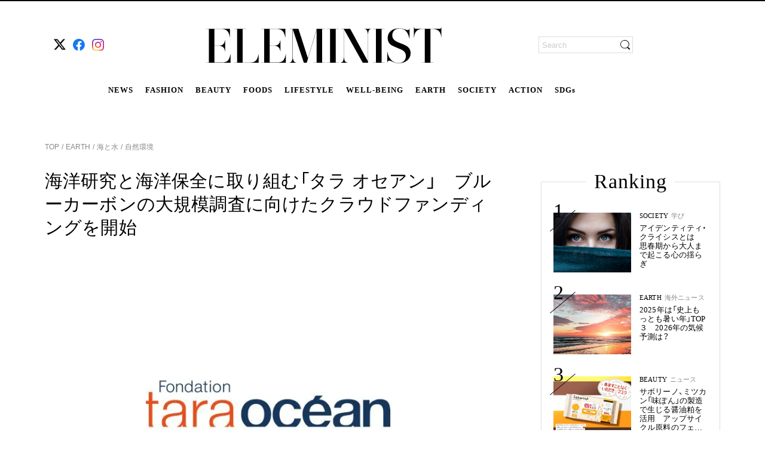

--- FILE ---
content_type: text/html; charset=utf-8
request_url: https://eleminist.com/article/3166
body_size: 27023
content:
<!doctype html>
<html data-n-head-ssr lang="ja" data-n-head="%7B%22lang%22:%7B%22ssr%22:%22ja%22%7D%7D">
  <head >
    <meta data-n-head="ssr" charset="utf-8"><meta data-n-head="ssr" name="viewport" content="width=device-width, initial-scale=1, viewport-fit=cover"><meta data-n-head="ssr" data-hid="og:image:width" name="og:image:width" property="og:image:width" content="1200"><meta data-n-head="ssr" data-hid="og:image:height" name="og:image:height" property="og:image:height" content="630"><meta data-n-head="ssr" data-hid="twitter:site" name="twitter:site" content="@eleminist"><meta data-n-head="ssr" data-hid="fb:app_id" property="fb:app_id" content="229687611666120"><meta data-n-head="ssr" data-hid="og:site_name" property="og:site_name" content="ELEMINIST"><meta data-n-head="ssr" name="p:domain_verify" content="d599ce28a00d20e87e70f6132751b84d"><meta data-n-head="ssr" name="facebook-domain-verification" content="8ibd2bys938d6aqqz53idbe9l69n78"><meta data-n-head="ssr" http-equiv="x-dns-prefetch-control" content="on"><meta data-n-head="ssr" data-hid="charset" charset="utf-8"><meta data-n-head="ssr" data-hid="mobile-web-app-capable" name="mobile-web-app-capable" content="yes"><meta data-n-head="ssr" data-hid="apple-mobile-web-app-title" name="apple-mobile-web-app-title" content="ELEMINIST"><meta data-n-head="ssr" data-hid="theme-color" name="theme-color" content="#000000"><meta data-n-head="ssr" data-hid="og:image:type" name="og:image:type" property="og:image:type" content="image/png"><meta data-n-head="ssr" data-hid="description" name="description" content="海洋研究と海洋保全に取り組む一般社団法人タラ オセアン ジャパンは、2024年に始動する新たなプロジェクト「Tara JAMBIO ブルーカーボンプロジェクト」にかかる資金の一部を調達するため、クラウドファンディングに挑戦する。"><meta data-n-head="ssr" data-hid="twitter:card" name="twitter:card" content="summary_large_image"><meta data-n-head="ssr" data-hid="og:type" property="og:type" content="article"><meta data-n-head="ssr" data-hid="og:title" property="og:title" content="海洋研究と海洋保全に取り組む「タラ オセアン」　ブルーカーボンの大規模調査に向けたクラウドファンディングを開始"><meta data-n-head="ssr" data-hid="og:description" property="og:description" content="海洋研究と海洋保全に取り組む一般社団法人タラ オセアン ジャパンは、2024年に始動する新たなプロジェクト「Tara JAMBIO ブルーカーボンプロジェクト」にかかる資金の一部を調達するため、クラウドファンディングに挑戦する。"><meta data-n-head="ssr" data-hid="og:image" property="og:image" content="https://static.eleminist.com/images/articles/31/3166/y0XVFuSRWY6MvN15geWA5uoYAE8hNQOqOtTm2gkh.jpg?p=large"><meta data-n-head="ssr" data-hid="og:url" property="og:url" content="https://eleminist.com/article/3166"><meta data-n-head="ssr" data-hid="thumbnail" name="thumbnail" content="https://static.eleminist.com/images/articles/31/3166/y0XVFuSRWY6MvN15geWA5uoYAE8hNQOqOtTm2gkh.jpg?p=large"><title>海洋研究と海洋保全に取り組む「タラ オセアン」　ブルーカーボンの大規模調査に向けたクラウドファンディングを開始 | ELEMINIST（エレミニスト）</title><link data-n-head="ssr" rel="icon" type="image/x-icon" href="/favicon.ico"><link data-n-head="ssr" rel="apple-touch-icon" href="/apple-touch-icon.png"><link data-n-head="ssr" rel="alternate" title="ELEMINIST [エレミニスト]" type="application/rss+xml" href="https://eleminist.com/rss/eleminist.xml"><link data-n-head="ssr" rel="preconnect dns-prefetch" href="//www.google-analytics.com"><link data-n-head="ssr" rel="preconnect dns-prefetch" href="//www.googletagmanager.com"><link data-n-head="ssr" rel="preconnect dns-prefetch" href="//securepubads.g.doubleclick.net"><link data-n-head="ssr" rel="dns-prefetch" href="//s.go-mpulse.net"><link data-n-head="ssr" rel="dns-prefetch" href="//cdn.shopify.com"><link data-n-head="ssr" data-hid="shortcut-icon" rel="shortcut icon" href="https://static.eleminist.com/assets/images/icon/pwa-icon-white.png?p=small"><link data-n-head="ssr" data-hid="apple-touch-icon" rel="apple-touch-icon" href="https://static.eleminist.com/assets/images/icon/pwa-icon-white.png?p=small" sizes="180x180"><link data-n-head="ssr" rel="manifest" href="https://static.eleminist.com/dist/manifest.4a3b26ef.json" data-hid="manifest"><link data-n-head="ssr" data-hid="canonical" rel="canonical" href="https://eleminist.com/article/3166"><link data-n-head="ssr" rel="preload" as="image" href="https://static.eleminist.com/images/articles/31/3166/y0XVFuSRWY6MvN15geWA5uoYAE8hNQOqOtTm2gkh.jpg?p=large"><script data-n-head="ssr" src="https://securepubads.g.doubleclick.net/tag/js/gpt.js" async></script><script data-n-head="ssr" data-hid="gtm-script">if(!window._gtm_init){window._gtm_init=1;(function(w,n,d,m,e,p){w[d]=(w[d]==1||n[d]=='yes'||n[d]==1||n[m]==1||(w[e]&&w[e][p]&&w[e][p]()))?1:0})(window,navigator,'doNotTrack','msDoNotTrack','external','msTrackingProtectionEnabled');(function(w,d,s,l,x,y){w[x]={};w._gtm_inject=function(i){if(w.doNotTrack||w[x][i])return;w[x][i]=1;w[l]=w[l]||[];w[l].push({'gtm.start':new Date().getTime(),event:'gtm.js'});var f=d.getElementsByTagName(s)[0],j=d.createElement(s);j.async=true;j.src='https://www.googletagmanager.com/gtm.js?id='+i;f.parentNode.insertBefore(j,f);};w[y]('GTM-T9M5MVV')})(window,document,'script','dataLayer','_gtm_ids','_gtm_inject')}</script><script data-n-head="nuxt-jsonld" data-hid="nuxt-jsonld--2366641b" type="application/ld+json">{"@context":"http://schema.org","@type":"BreadcrumbList","itemListElement":[{"@type":"ListItem","position":1,"name":"TOP","item":{"@type":"Thing","@id":"https://eleminist.com/"}},{"@type":"ListItem","position":2,"name":"EARTH","item":{"@type":"Thing","@id":"https://eleminist.com/category/earth"}},{"@type":"ListItem","position":3,"name":"海と水","item":{"@type":"Thing","@id":"https://eleminist.com/category/earth/sea-water"}},{"@type":"ListItem","position":4,"name":"自然環境","item":{"@type":"Thing","@id":"https://eleminist.com/tag/natural-environment"}}]}</script><link rel="preload" href="https://static.eleminist.com/dist/86777ba.js" as="script"><link rel="preload" href="https://static.eleminist.com/dist/28584cb.js" as="script"><link rel="preload" href="https://static.eleminist.com/dist/css/5f5adf2.css" as="style"><link rel="preload" href="https://static.eleminist.com/dist/6d95685.js" as="script"><link rel="preload" href="https://static.eleminist.com/dist/css/61cc323.css" as="style"><link rel="preload" href="https://static.eleminist.com/dist/8f3a289.js" as="script"><link rel="preload" href="https://static.eleminist.com/dist/css/8542957.css" as="style"><link rel="preload" href="https://static.eleminist.com/dist/ec98955.js" as="script"><link rel="preload" href="https://static.eleminist.com/dist/css/93360cf.css" as="style"><link rel="preload" href="https://static.eleminist.com/dist/dc7a865.js" as="script"><link rel="preload" href="https://static.eleminist.com/dist/css/d2c199a.css" as="style"><link rel="preload" href="https://static.eleminist.com/dist/61de24c.js" as="script"><link rel="preload" href="https://static.eleminist.com/dist/css/dc82792.css" as="style"><link rel="preload" href="https://static.eleminist.com/dist/934d270.js" as="script"><link rel="preload" href="https://static.eleminist.com/dist/css/9a42c73.css" as="style"><link rel="preload" href="https://static.eleminist.com/dist/9a3b4c5.js" as="script"><link rel="preload" href="https://static.eleminist.com/dist/css/5590c7a.css" as="style"><link rel="preload" href="https://static.eleminist.com/dist/8a0c249.js" as="script"><link rel="preload" href="https://static.eleminist.com/dist/css/10d5ea8.css" as="style"><link rel="preload" href="https://static.eleminist.com/dist/ff4ad34.js" as="script"><link rel="preload" href="https://static.eleminist.com/dist/c8ec91f.js" as="script"><link rel="preload" href="https://static.eleminist.com/dist/css/59fa6ac.css" as="style"><link rel="preload" href="https://static.eleminist.com/dist/9358e4d.js" as="script"><link rel="preload" href="https://static.eleminist.com/dist/css/1216fb5.css" as="style"><link rel="preload" href="https://static.eleminist.com/dist/a7a7ece.js" as="script"><link rel="stylesheet" href="https://static.eleminist.com/dist/css/5f5adf2.css"><link rel="stylesheet" href="https://static.eleminist.com/dist/css/61cc323.css"><link rel="stylesheet" href="https://static.eleminist.com/dist/css/8542957.css"><link rel="stylesheet" href="https://static.eleminist.com/dist/css/93360cf.css"><link rel="stylesheet" href="https://static.eleminist.com/dist/css/d2c199a.css"><link rel="stylesheet" href="https://static.eleminist.com/dist/css/dc82792.css"><link rel="stylesheet" href="https://static.eleminist.com/dist/css/9a42c73.css"><link rel="stylesheet" href="https://static.eleminist.com/dist/css/5590c7a.css"><link rel="stylesheet" href="https://static.eleminist.com/dist/css/10d5ea8.css"><link rel="stylesheet" href="https://static.eleminist.com/dist/css/59fa6ac.css"><link rel="stylesheet" href="https://static.eleminist.com/dist/css/1216fb5.css">
  </head>
  <body >
    <noscript data-n-head="ssr" data-hid="gtm-noscript" data-pbody="true"><iframe src="https://www.googletagmanager.com/ns.html?id=GTM-T9M5MVV&" height="0" width="0" style="display:none;visibility:hidden" title="gtm"></iframe></noscript><div data-server-rendered="true" id="__nuxt"><!----><div id="__layout"><div id="top" class="pc aritceLayout" data-v-75fe59c4><header class="globalHeader__inner pc" data-v-667902fe data-v-75fe59c4><!----> <div class="globalHeaderBar globalHeader__contents pc inactive" data-v-b12fca1e data-v-667902fe><!----> <ul class="snsIcons globalHeaderBar__snsIcons small pc" data-v-a52e1f18 data-v-b12fca1e><li class="snsIcons__icon" data-v-a52e1f18><span class="link pc" data-v-13ac7704 data-v-a52e1f18><a href="https://twitter.com/eleminist" target="_blank" class="ga_tag_sns_header_link" data-v-13ac7704><i class="icon pc" data-v-a52e1f18><img data-src="https://static.eleminist.com/assets/images/icon/x.svg?p=small" width="20" height="20" src="/common/loading_spacer.gif" class="icon__image pc"></i></a></span></li><li class="snsIcons__icon" data-v-a52e1f18><span class="link pc" data-v-13ac7704 data-v-a52e1f18><a href="https://fb.me/ELEMINIST" target="_blank" class="ga_tag_sns_header_link" data-v-13ac7704><i class="icon pc" data-v-a52e1f18><img data-src="https://static.eleminist.com/assets/images/icon/facebook.svg?p=small" width="20" height="20" src="/common/loading_spacer.gif" class="icon__image pc"></i></a></span></li><li class="snsIcons__icon" data-v-a52e1f18><span class="link pc" data-v-13ac7704 data-v-a52e1f18><a href="https://www.instagram.com/eleminist/" target="_blank" class="ga_tag_sns_header_link" data-v-13ac7704><i class="icon pc" data-v-a52e1f18><img data-src="https://static.eleminist.com/assets/images/icon/instagram.svg?p=small" width="20" height="20" src="/common/loading_spacer.gif" class="icon__image pc"></i></a></span></li></ul> <div class="globalHeaderBar__siteLogoWrapper" data-v-b12fca1e><div class="globalHeaderBar__siteLogo headerIcon" data-v-b12fca1e><i class="icon pc"><img src="https://static.eleminist.com/assets/images/icon/sp_title_logo.svg?p=medium" decoding="async" class="icon__image"></i></div> <ul class="globalHeaderBar__siteLinks" data-v-b12fca1e><li class="globalHeaderBar__siteLink" data-v-b12fca1e><a href="/tag/news" class="ga_tag_pc_kv_category" data-v-b12fca1e>
                    NEWS
                </a></li><li class="globalHeaderBar__siteLink" data-v-b12fca1e><a href="/category/fashion" class="ga_tag_pc_kv_category" data-v-b12fca1e>
                    FASHION
                </a></li><li class="globalHeaderBar__siteLink" data-v-b12fca1e><a href="/category/beauty" class="ga_tag_pc_kv_category" data-v-b12fca1e>
                    BEAUTY
                </a></li><li class="globalHeaderBar__siteLink" data-v-b12fca1e><a href="/category/foods" class="ga_tag_pc_kv_category" data-v-b12fca1e>
                    FOODS
                </a></li><li class="globalHeaderBar__siteLink" data-v-b12fca1e><a href="/category/lifestyle" class="ga_tag_pc_kv_category" data-v-b12fca1e>
                    LIFESTYLE
                </a></li><li class="globalHeaderBar__siteLink" data-v-b12fca1e><a href="/category/Well-being" class="ga_tag_pc_kv_category" data-v-b12fca1e>
                    WELL-BEING
                </a></li><li class="globalHeaderBar__siteLink" data-v-b12fca1e><a href="/category/earth" class="ga_tag_pc_kv_category" data-v-b12fca1e>
                    EARTH
                </a></li><li class="globalHeaderBar__siteLink" data-v-b12fca1e><a href="/category/society" class="ga_tag_pc_kv_category" data-v-b12fca1e>
                    SOCIETY
                </a></li><li class="globalHeaderBar__siteLink" data-v-b12fca1e><a href="/category/action" class="ga_tag_pc_kv_category" data-v-b12fca1e>
                    ACTION
                </a></li><li class="globalHeaderBar__siteLink" data-v-b12fca1e><a href="/sdgs" class="ga_tag_pc_kv_category" data-v-b12fca1e>
                    SDGs
                </a></li></ul></div> <!----> <div class="globalHeaderBar__loginWrapper" data-v-b12fca1e><div class="searchBox pc" data-v-21f4d6ea data-v-b12fca1e><form data-v-21f4d6ea><input name="search" placeholder="Search" value="" class="searchBox__input" data-v-21f4d6ea> <div class="searchBox__iconWrapper" data-v-21f4d6ea><i class="icon searchBox__icon pc" data-v-21f4d6ea><img data-src="https://static.eleminist.com/assets/images/icon/search_black.svg?p=small" width="16" height="16" src="/common/loading_spacer.gif" class="icon__image pc"></i></div></form></div></div></div> <div class="globalFixedMenu globalHeader__fixedMenu pc" data-v-652e4f07 data-v-667902fe><div class="globalFixedMenu__contents" data-v-652e4f07><div class="globalFixedMenu__logo" data-v-652e4f07><span class="link pc" data-v-13ac7704 data-v-652e4f07><span data-v-13ac7704><i class="icon pc" data-v-652e4f07><img data-src="https://static.eleminist.com/assets/images/icon/sp_title_logo.svg?p=medium" src="/common/loading_spacer.gif" class="icon__image pc"></i></span></span></div> <ul class="globalFixedMenu__categoryLinks" data-v-652e4f07><li class="globalFixedMenu__categoryLink" data-v-652e4f07><a href="/tag/news" class="ga_tag_pc_kv_category" data-v-652e4f07>
                        NEWS
                    </a></li><li class="globalFixedMenu__categoryLink" data-v-652e4f07><a href="/category/fashion" class="ga_tag_pc_kv_category" data-v-652e4f07>
                        FASHION
                    </a></li><li class="globalFixedMenu__categoryLink" data-v-652e4f07><a href="/category/beauty" class="ga_tag_pc_kv_category" data-v-652e4f07>
                        BEAUTY
                    </a></li><li class="globalFixedMenu__categoryLink" data-v-652e4f07><a href="/category/foods" class="ga_tag_pc_kv_category" data-v-652e4f07>
                        FOODS
                    </a></li><li class="globalFixedMenu__categoryLink" data-v-652e4f07><a href="/category/lifestyle" class="ga_tag_pc_kv_category" data-v-652e4f07>
                        LIFESTYLE
                    </a></li><li class="globalFixedMenu__categoryLink" data-v-652e4f07><a href="/category/Well-being" class="ga_tag_pc_kv_category" data-v-652e4f07>
                        WELL-BEING
                    </a></li><li class="globalFixedMenu__categoryLink" data-v-652e4f07><a href="/category/earth" class="ga_tag_pc_kv_category" data-v-652e4f07>
                        EARTH
                    </a></li><li class="globalFixedMenu__categoryLink" data-v-652e4f07><a href="/category/society" class="ga_tag_pc_kv_category" data-v-652e4f07>
                        SOCIETY
                    </a></li><li class="globalFixedMenu__categoryLink" data-v-652e4f07><a href="/category/action" class="ga_tag_pc_kv_category" data-v-652e4f07>
                        ACTION
                    </a></li><li class="globalFixedMenu__categoryLink" data-v-652e4f07><a href="/sdgs" class="ga_tag_pc_kv_category" data-v-652e4f07>
                        SDGs
                    </a></li></ul> <div class="globalFixedMenu__searchBoxWrapper" data-v-652e4f07><div class="searchBox globalFixedMenu__searchBox pc" data-v-21f4d6ea data-v-652e4f07><form data-v-21f4d6ea><input name="search" placeholder="Search" value="" class="searchBox__input" data-v-21f4d6ea> <div class="searchBox__iconWrapper" data-v-21f4d6ea><i class="icon searchBox__icon pc" data-v-21f4d6ea><img data-src="https://static.eleminist.com/assets/images/icon/search_black.svg?p=small" width="16" height="16" src="/common/loading_spacer.gif" class="icon__image pc"></i></div></form></div></div></div></div> <!----> <!----></header> <div class="aritceLayout__topBanner" data-v-75fe59c4><!----> <!----></div> <div class="aritceLayout__contents" data-v-75fe59c4><div class="article" data-v-75fe59c4><div class="detailPageVisual pc" data-v-e091511a><ul class="list detailPageVisual__breadcrumbs pc" data-v-8f99c51e data-v-e091511a><li class="item" data-v-8f99c51e><span class="link item__link pc" data-v-13ac7704 data-v-8f99c51e><a href="/" class="nuxt-link-active" data-v-13ac7704>
            TOP
        </a></span></li> <li class="item" data-v-8f99c51e><span class="item__link" data-v-8f99c51e><a href="/category/earth" class="ga_tag_category_tag_tree" data-v-8f99c51e>
                 EARTH
            </a></span></li><li class="item" data-v-8f99c51e><span class="item__link" data-v-8f99c51e><a href="/category/earth/sea-water" class="ga_tag_category_tag_tree" data-v-8f99c51e>
                 海と水
            </a></span></li><li class="item" data-v-8f99c51e><span class="item__link" data-v-8f99c51e><a href="/tag/natural-environment" class="ga_tag_category_tag_tree" data-v-8f99c51e>
                 自然環境
            </a></span></li></ul> <div class="articleDetail textSmall pc" data-v-bddf7076 data-v-e091511a><h1 class="articleDetail__headline" data-v-bddf7076>
        海洋研究と海洋保全に取り組む「タラ オセアン」　ブルーカーボンの大規模調査に向けたクラウドファンディングを開始
    </h1> <img src="https://static.eleminist.com/images/articles/31/3166/y0XVFuSRWY6MvN15geWA5uoYAE8hNQOqOtTm2gkh.jpg?p=large" alt="タラ オセアン ジャパンのロゴ" role="presentation" decoding="async" class="thumbnail articleDetail__thumbnail pc" data-v-39df066a data-v-bddf7076> <!----> <!----> <p class="articleDetail__text text pc" data-v-bddf7076>
        海洋研究と海洋保全に取り組む一般社団法人タラ オセアン ジャパンは、2024年に始動する新たなプロジェクト「Tara JAMBIO ブルーカーボンプロジェクト」にかかる資金の一部を調達するため、クラウドファンディングに挑戦する。
    </p></div> <!----> <a href="/staff/detail/29" class="writer ga_tag_writer_profile detailPageVisual__writer pc" data-v-eee99968 data-v-e091511a><div data-v-eee99968><img data-src="https://static.eleminist.com/images/writers/0/29/QiFMB5zQpIq4nedHGoMJgsQm553qLbWP70bmUCBz.jpg?p=small" src="/common/loading_spacer.gif" class="circleIcon small pc" data-v-87ffe346 data-v-eee99968></div> <div class="writer__texts" data-v-eee99968><p class="writer__name" data-v-eee99968>
            ELEMINIST Press
        </p> <p class="writer__jobTitle" data-v-eee99968>
            最新ニュース配信（毎日更新）
        </p> <p class="writer__introduction" data-v-eee99968>
            サステナブルに関わる国内外のニュース、ブランド紹介、イベントや製品発売などの最新情報をお届けします。
        </p></div></a> <div class="adDetail detailPageVisual__adDetail pc" data-v-be09126e data-v-e091511a><div class="adDetail__date" data-v-be09126e>
        2024.01.04
    </div> <!----></div> <!----> <!----> <!----> <div class="articleDetailList detailPageVisual__articleDetailList pc" data-v-2c91a400 data-v-e091511a><div class="articleDetailList__list" data-v-2c91a400><div class="articleDetail pc" data-v-fbcce076 data-v-2c91a400><!----> <!----> <!----> <h2 id="anchor19967" class="articleDetail__headline articleDetail__headline__large" data-v-fbcce076>
            「Tara JAMBIO ブルーカーボンプロジェクト」に向けたクラウドファンディングを開始
        </h2> <!----> <!----> <!----> <!----> <!----> <!----> <!----> <!----> <!----> <!----> <!----> <!----> <!----> <!----></div><div class="articleDetail pc" data-v-fbcce076 data-v-2c91a400><div class="articleDetail__thumbnailWrapper" data-v-fbcce076><span class="thumbnailWrapper articleDetail__thumbnail pc" data-v-7b874746 data-v-fbcce076><img data-src="https://static.eleminist.com/images/articles/31/3166/Lv1jGwp9lC0AThor56rIsOPvxZFV6wMiTyBTdTUX.jpg?p=large" alt="Tara JAMBIO ブルーカーボンプロジェクト" role="presentation" src="/common/loading_spacer.gif" class="thumbnail pc" data-v-7b874746></span> <p class="articleDetail__thumbnailPhotoBy" data-v-fbcce076>
            
        </p> <!----></div> <!----> <!----> <!----> <!----> <!----> <!----> <!----> <!----> <!----> <!----> <!----> <!----> <!----> <!----> <!----></div><div class="articleDetail pc" data-v-fbcce076 data-v-2c91a400><!----> <!----> <!----> <!----> <p class="articleDetail__textBody" data-v-fbcce076>一般社団法人タラ オセアン ジャパンは、クラウドファンディングサービス「READYFOR」にて、2024年に始動する新たなプロジェクト「Tara JAMBIO ブルーカーボンプロジェクト」にかかる資金の一部を調達するため、クラウドファンディングに挑戦している。<br><br>1,000万円を第一目標に、2023年12月20日(水)から2024年２月16日(金)まで支援を募る。目標金額に達しない場合、全額返金となるAll or Nothing形式だ。</p> <!----> <!----> <!----> <!----> <!----> <!----> <!----> <!----> <!----> <!----> <!----></div><div class="articleDetail pc" data-v-fbcce076 data-v-2c91a400><!----> <!----> <!----> <!----> <!----> <div class="articleDetail__linkWrapper--button" data-v-fbcce076><span class="atomButton articleDetail__link__button pc" data-v-6ec4ec24 data-v-fbcce076><a href="https://readyfor.jp/projects/TaraOceanJapan2023" target="_blank" class="button ga_tag_outer_link_area" data-v-6ec4ec24>
                クラウドファンディングページ｜READYFOR
            </a></span> <!----></div> <!----> <!----> <!----> <!----> <!----> <!----> <!----> <!----> <!----> <!----></div><div class="articleDetail pc" data-v-fbcce076 data-v-2c91a400><!----> <!----> <!----> <!----> <h3 class="articleDetail__headline articleDetail__headline__medium" data-v-fbcce076>
            クラウドファンディング挑戦の背景
        </h3> <!----> <!----> <!----> <!----> <!----> <!----> <!----> <!----> <!----> <!----> <!----> <!----> <!----></div><div class="articleDetail pc" data-v-fbcce076 data-v-2c91a400><!----> <!----> <!----> <!----> <p class="articleDetail__textBody" data-v-fbcce076>ブルーカーボンとは、海洋生物の働きによって海に吸収・貯留されている炭素のことで、この炭素を吸収・貯留する海洋の生態系を「ブルーカーボン生態系」と言う。<br><br>ワカメなどの海藻類、アマモなどの海草類、マングローブ、干潟や塩性湿地などがあげられ、海藻や海草が群落をつくる「藻場」は、多くの生物の住処にもなり「海の森」とも言われている。このブルーカーボン生態系は、地球温暖化の原因とされるCO２の吸収源として近年注目されており、地球温暖化対策に貢献すると期待されている。<br><br>しかし、ブルーカーボンが生み出される仕組みは複雑で、その多くはまだ解明されていない。一方で、人間活動が引き起こした地球温暖化をはじめとした環境変化により、ブルーカーボン生態系の劣化が進み、失われつつある。例えば、日本沿岸では近年、藻場が突如として消えてしまう「磯焼け」と呼ばれる現象が頻発している。</p> <!----> <!----> <!----> <!----> <!----> <!----> <!----> <!----> <!----> <!----> <!----></div><div class="articleDetail pc" data-v-fbcce076 data-v-2c91a400><div class="articleDetail__thumbnailWrapper" data-v-fbcce076><span class="thumbnailWrapper articleDetail__thumbnail pc" data-v-7b874746 data-v-fbcce076><img data-src="https://static.eleminist.com/images/articles/31/3166/Sek5dirXk87k2eXNPAh40PKzio2OBECGT9Bbj65p.jpg?p=large" alt="静岡県下田市大浦湾のカジメ場の変化" role="presentation" src="/common/loading_spacer.gif" class="thumbnail pc" data-v-7b874746></span> <p class="articleDetail__thumbnailPhotoBy" data-v-fbcce076>
            
        </p> <p class="articleDetail__thumbnailTextBody" data-v-fbcce076>
            静岡県下田市大浦湾のカジメ場の変化
        </p></div> <!----> <!----> <!----> <!----> <!----> <!----> <!----> <!----> <!----> <!----> <!----> <!----> <!----> <!----> <!----></div><div class="articleDetail pc" data-v-fbcce076 data-v-2c91a400><!----> <!----> <!----> <!----> <p class="articleDetail__textBody" data-v-fbcce076>いち早くこれらの問題を食い止めるためにも、日本全国の沿岸域におけるブルーカーボン生態系の調査・研究および啓発活動が急務だ。また、クラウドファンディングを通して一部の資金を調達することで、ブルーカーボン生態系の重要性をより多くの人に知ってもらう機会にもなる。</p> <!----> <!----> <!----> <!----> <!----> <!----> <!----> <!----> <!----> <!----> <!----></div><div class="articleDetail pc" data-v-fbcce076 data-v-2c91a400><!----> <!----> <!----> <!----> <h3 class="articleDetail__headline articleDetail__headline__medium" data-v-fbcce076>
            クラウドファンディングの概要
        </h3> <!----> <!----> <!----> <!----> <!----> <!----> <!----> <!----> <!----> <!----> <!----> <!----> <!----></div><div class="articleDetail pc" data-v-fbcce076 data-v-2c91a400><!----> <!----> <!----> <!----> <p class="articleDetail__textBody" data-v-fbcce076><span class="text-bold">タイトル</span>： 「地球温暖化対策の希望 ブルーカーボンの早急な大規模調査にご支援を！」<br><span class="text-bold">目標金額</span>： 1,000万円<br><span class="text-bold">募集期間</span>： 2023年12月20日(水)18時～2024年２月16日(金)23時<br><span class="text-bold">形式</span>： 通常型／All or Nothing形式<br><br><span class="text-small">※All or Nothing形式は、期間内に集まった支援総額が目標金額に到達した場合にのみ、実行者が支援金を受け取れる仕組み。</span></p> <!----> <!----> <!----> <!----> <!----> <!----> <!----> <!----> <!----> <!----> <!----></div><div class="articleDetail pc" data-v-fbcce076 data-v-2c91a400><!----> <!----> <!----> <!----> <p class="articleDetail__textBody" data-v-fbcce076><span class="text-bold">＜資金の使い道＞</span><br>「Tara JAMBIO ブルーカーボンプロジェクト」の調査・研究活動の船チャーター代、研究者・同行アーティスト、スタッフの交通費、宿泊代、調査、潜水サポートスタッフ人件費、調査や研究に必要な器具や消耗品購入、教育・啓発プログラム開発制作費用、運送代、今後の広報のための調査風景撮影や、編集のための人件費の一部、その他READYFOR手数料やリターン送料などに活用。</p> <!----> <!----> <!----> <!----> <!----> <!----> <!----> <!----> <!----> <!----> <!----></div><div class="articleDetail pc" data-v-fbcce076 data-v-2c91a400><!----> <!----> <!----> <!----> <p class="articleDetail__textBody" data-v-fbcce076><span class="text-bold">＜リターン＞<br></span>・タラ オセアン20周年記念バンダナ<br>・アニエスベー×タラ オセアン コラボレーショントートバッグ<br>・クラウドファンディング限定オンラインセミナー出席権利<br>・タラ オセアン20周年記念パーティーご招待<br>・科学探査船「タラ号」乗船体験<br>など3,000円～2,000,000円までのコースを用意。</p> <!----> <!----> <!----> <!----> <!----> <!----> <!----> <!----> <!----> <!----> <!----></div><div class="articleDetail pc" data-v-fbcce076 data-v-2c91a400><!----> <!----> <!----> <!----> <p class="articleDetail__textBody" data-v-fbcce076><span class="text-bold">＜クラウドファンディングを応援している著名人＞<br></span>落合陽一(メディアアーティスト)、日比野克彦(アーティスト、東京藝術大学学長、タラ オセアン ジャパン理事)、高砂淳二(自然写真家)、佐竹敦子(映像作家、環境活動家)</p> <!----> <!----> <!----> <!----> <!----> <!----> <!----> <!----> <!----> <!----> <!----></div><div class="articleDetail pc" data-v-fbcce076 data-v-2c91a400><!----> <!----> <!----> <!----> <!----> <div class="articleDetail__linkWrapper--button" data-v-fbcce076><span class="atomButton articleDetail__link__button pc" data-v-6ec4ec24 data-v-fbcce076><a href="https://readyfor.jp/projects/TaraOceanJapan2023" target="_blank" class="button ga_tag_outer_link_area" data-v-6ec4ec24>
                クラウドファンディングページ｜READYFOR
            </a></span> <!----></div> <!----> <!----> <!----> <!----> <!----> <!----> <!----> <!----> <!----> <!----></div><div class="articleDetail pc" data-v-fbcce076 data-v-2c91a400><!----> <!----> <!----> <!----> <p class="articleDetail__textBody" data-v-fbcce076>お問い合わせ先／一般社団法人タラ オセアン ジャパン<br><a href="https://jp.fondationtaraocean.org/" target="__blank" class="ga_tag_text_hyperlink">https://jp.fondationtaraocean.org/</a></p> <!----> <!----> <!----> <!----> <!----> <!----> <!----> <!----> <!----> <!----> <!----></div><div class="articleDetail pc" data-v-fbcce076 data-v-2c91a400><!----> <!----> <!----> <!----> <!----> <!----> <!----> <!----> <!----> <!----> <!----> <!----> <!----> <!----> <!----> <div class="reading_completion_rate_target" style="height:1px;" data-v-fbcce076></div></div></div> <!----> <!----> <div class="articleDetailList__publishedDate" data-v-2c91a400>
        ※掲載している情報は、2024年1月4日時点のものです。
    </div></div> <div class="articleComment pc" data-v-dfa0a390 data-v-e091511a><div class="articleComment__inner" data-v-dfa0a390><ul class="articleComment__list" data-v-dfa0a390></ul> <!----></div></div> <div class="similarArticles detailPageVisual__similarArticles pc" data-v-045d7cf5 data-v-e091511a><h2 class="similarArticles__headline" data-v-045d7cf5>
        Read More
    </h2> <!----></div> <!----> <ul class="tagList pc" data-v-3c072d09 data-v-e091511a><li class="tagList__list" data-v-3c072d09><span class="link pc" data-v-13ac7704 data-v-3c072d09><a href="/tag/natural-environment" data-v-13ac7704>
            自然環境
        </a></span></li><li class="tagList__list" data-v-3c072d09><span class="link pc" data-v-13ac7704 data-v-3c072d09><a href="/tag/environment" data-v-13ac7704>
            環境
        </a></span></li><li class="tagList__list" data-v-3c072d09><span class="link pc" data-v-13ac7704 data-v-3c072d09><a href="/tag/water-ocean-pollution" data-v-13ac7704>
            水質・海洋汚染
        </a></span></li><li class="tagList__list" data-v-3c072d09><span class="link pc" data-v-13ac7704 data-v-3c072d09><a href="/tag/sea-creature" data-v-13ac7704>
            海の生き物
        </a></span></li></ul> <div class="detailPageVisual__questionnaire" data-v-e091511a></div> <!----> <!----> <div class="latestArticles detailPageVisual__latestArticles pc" data-v-6c77c352 data-v-e091511a><h2 class="latestArticles__headline" data-v-6c77c352>
        Latest Articles
    </h2> <p class="latestArticles__subHeadline" data-v-6c77c352>
        ELEMINIST Recommends
    </p> <!----></div></div> <div class="nextAndPrevArticle pc" data-v-59a0b817><!----> <!----></div></div> <div class="sidebar pc" data-v-085fae76 data-v-75fe59c4><!----> <!----> <div class="sidebar__stickyItem" data-v-085fae76><div class="sidebar__bannerTop" data-v-085fae76><!----></div> <div class="ranking sidebar__ranking pc" data-v-1d3230ba data-v-085fae76><div class="ranking__headlineWrapper" data-v-1d3230ba><h2 class="ranking__headline" data-v-1d3230ba>
            Ranking
        </h2></div> <div class="ranking__contents" data-v-1d3230ba><ul class="ranking__articles" data-v-1d3230ba></ul> <div class="ranking__moreButton" data-v-1d3230ba><a href="/ranking" class="ga_tag_ranking_more" data-v-1d3230ba><span class="ranking__more" data-v-1d3230ba>more</span> <i class="icon ranking__arrowRight pc" data-v-1d3230ba><img data-src="https://static.eleminist.com/assets/images/icon/pagination_arrow_right.svg?p=small" src="/common/loading_spacer.gif" class="icon__image pc"></i></a></div></div></div> <div class="sidebar__bannerMiddle" data-v-085fae76><!----></div> <div class="NewsLetter sidebar__newsletter pc" data-v-0e6b6d44 data-v-085fae76><div class="NewsLetter__headlineWrapper" data-v-0e6b6d44><h2 class="NewsLetter__headline" data-v-0e6b6d44>
            Newsletter
        </h2></div> <div class="NewsLetter__contents" data-v-0e6b6d44><div data-v-0e6b6d44><p class="NewsLetter__texts" data-v-0e6b6d44>
                ELEMINISTニュースレターでは、編集部が選んだ最新情報を定期的に配信しています。
            </p> <input type="email" placeholder="メールアドレスを入力…" maxlength="255" value="" class="input NewsLetter__input pc" data-v-21fa84a2 data-v-0e6b6d44> <div class="NewsLetter__buttonWrapper" data-v-0e6b6d44><span class="atomButton NewsLetter__button pc" data-v-6ec4ec24 data-v-0e6b6d44><button class="button ga_tag_mail_register_top" data-v-6ec4ec24>
                    登録する
                </button></span></div> <p class="NewsLetter__errorMessage text pc" data-v-0e6b6d44>
                
            </p> <div class="NewsLetter__linkWrapper" data-v-0e6b6d44><span class="link NewsLetter__link pc" data-v-13ac7704 data-v-0e6b6d44><a href="/mail/sample" target="_blank" data-v-13ac7704>
                    ニュースレターのサンプルを見る
                </a></span></div></div></div></div> <div class="sidebar__bannerMiddle" data-v-085fae76><!----></div></div> <!----></div></div> <div class="globalFooter pc" data-v-13bf2118 data-v-75fe59c4><div class="backToTop pc" data-v-cf3757fa data-v-13bf2118><div class="backToTop radiusNone" data-v-cf3757fa><i class="icon backToTop__icon pc" data-v-cf3757fa><img data-src="https://static.eleminist.com/assets/images/icon/back_to_top.png?p=medium" src="/common/loading_spacer.gif" class="icon__image pc"></i>
        PAGE TOP
    </div></div> <hr class="globalFooter__separate" data-v-13bf2118> <div class="globalFooter__titlelogo" data-v-13bf2118><i class="icon pc" data-v-13bf2118><img data-src="https://static.eleminist.com/assets/images/icon/sp_title_logo.svg?p=medium" src="/common/loading_spacer.gif" class="icon__image pc"></i> <p class="globalFooter__subTitlelogo" data-v-13bf2118>
            Guide for Sustainable Lifestyle
        </p></div> <ul class="snsIcons globalFooter__snsIcons pc" data-v-a52e1f18 data-v-13bf2118><li class="snsIcons__icon" data-v-a52e1f18><span class="link pc" data-v-13ac7704 data-v-a52e1f18><a href="https://twitter.com/eleminist" target="_blank" class="ga_tag_sns_footer_link" data-v-13ac7704><i class="icon pc" data-v-a52e1f18><img data-src="https://static.eleminist.com/assets/images/icon/x.svg?p=small" width="30" height="30" src="/common/loading_spacer.gif" class="icon__image pc"></i></a></span></li><li class="snsIcons__icon" data-v-a52e1f18><span class="link pc" data-v-13ac7704 data-v-a52e1f18><a href="https://fb.me/ELEMINIST" target="_blank" class="ga_tag_sns_footer_link" data-v-13ac7704><i class="icon pc" data-v-a52e1f18><img data-src="https://static.eleminist.com/assets/images/icon/facebook.svg?p=small" width="30" height="30" src="/common/loading_spacer.gif" class="icon__image pc"></i></a></span></li><li class="snsIcons__icon" data-v-a52e1f18><span class="link pc" data-v-13ac7704 data-v-a52e1f18><a href="https://www.instagram.com/eleminist/" target="_blank" class="ga_tag_sns_footer_link" data-v-13ac7704><i class="icon pc" data-v-a52e1f18><img data-src="https://static.eleminist.com/assets/images/icon/instagram.svg?p=small" width="30" height="30" src="/common/loading_spacer.gif" class="icon__image pc"></i></a></span></li></ul> <div class="globalFooter__newsletter" data-v-13bf2118><div data-v-13bf2118><p class="globalFooter__newsletterText" data-v-13bf2118>
                ニュースレターへ登録
            </p> <div class="globalFooter__input" data-v-13bf2118><input type="email" placeholder="メールアドレスを入力…" maxlength="255" value="" class="input globalFooter__inputAdress pc" data-v-21fa84a2 data-v-13bf2118> <span class="atomButton globalFooter__registerButton pc" data-v-6ec4ec24 data-v-13bf2118><button class="button ga_tag_mail_register_bottom" data-v-6ec4ec24>
                    登録する
                </button></span></div></div> <div class="globalFooter__errorMessage" data-v-13bf2118>
            
        </div> <div class="globalFooter__newsletterLinkWrapper" data-v-13bf2118><span class="link globalFooter__newsletterLink pc" data-v-13ac7704 data-v-13bf2118><a href="/mail/sample" target="_blank" data-v-13ac7704>
                ニュースレターのサンプルを見る
            </a></span></div></div> <!----> <div class="globalFooter__linksWrapper" data-v-13bf2118><div class="globalFooter__links" data-v-13bf2118><ul data-v-13bf2118><li class="globalFooter__list" data-v-13bf2118>
                    ABOUT US
                </li> <li class="globalFooter__list" data-v-13bf2118><span class="link pc" data-v-13ac7704 data-v-13bf2118><a href="/about" data-v-13ac7704>
                            ELEMINISTについて
                        </a></span></li><li class="globalFooter__list" data-v-13bf2118><span class="link pc" data-v-13ac7704 data-v-13bf2118><a href="https://trustridge.jp?utm_source=media&amp;utm_medium=eleminist&amp;utm_campaign=footer&amp;utm_content=managed" target="_blank" data-v-13ac7704>
                            運営会社
                        </a></span></li><li class="globalFooter__list" data-v-13bf2118><span class="link pc" data-v-13ac7704 data-v-13bf2118><a href="/sdgs" data-v-13ac7704>
                            ELEMINIST SDGs
                        </a></span></li></ul><ul data-v-13bf2118><li class="globalFooter__list" data-v-13bf2118>
                    CONTENTS
                </li> <li class="globalFooter__list" data-v-13bf2118><span class="link pc" data-v-13ac7704 data-v-13bf2118><a href="/tag/news" data-v-13ac7704>
                            NEWS
                        </a></span></li><li class="globalFooter__list" data-v-13bf2118><span class="link pc" data-v-13ac7704 data-v-13bf2118><a href="/category/fashion" data-v-13ac7704>
                            FASHION
                        </a></span></li><li class="globalFooter__list" data-v-13bf2118><span class="link pc" data-v-13ac7704 data-v-13bf2118><a href="/category/beauty" data-v-13ac7704>
                            BEAUTY
                        </a></span></li><li class="globalFooter__list" data-v-13bf2118><span class="link pc" data-v-13ac7704 data-v-13bf2118><a href="/category/foods" data-v-13ac7704>
                            FOODS
                        </a></span></li><li class="globalFooter__list" data-v-13bf2118><span class="link pc" data-v-13ac7704 data-v-13bf2118><a href="/category/lifestyle" data-v-13ac7704>
                            LIFESTYLE
                        </a></span></li><li class="globalFooter__list" data-v-13bf2118><span class="link pc" data-v-13ac7704 data-v-13bf2118><a href="/category/Well-being" data-v-13ac7704>
                            WELL-BEING
                        </a></span></li><li class="globalFooter__list" data-v-13bf2118><span class="link pc" data-v-13ac7704 data-v-13bf2118><a href="/category/earth" data-v-13ac7704>
                            EARTH
                        </a></span></li><li class="globalFooter__list" data-v-13bf2118><span class="link pc" data-v-13ac7704 data-v-13bf2118><a href="/category/society" data-v-13ac7704>
                            SOCIETY
                        </a></span></li><li class="globalFooter__list" data-v-13bf2118><span class="link pc" data-v-13ac7704 data-v-13bf2118><a href="/category/action" data-v-13ac7704>
                            ACTION
                        </a></span></li></ul><ul data-v-13bf2118><li class="globalFooter__list" data-v-13bf2118>
                    CUSTOMER SERVICE
                </li> <li class="globalFooter__list" data-v-13bf2118><span class="link pc" data-v-13ac7704 data-v-13bf2118><a href="/contact" data-v-13ac7704>
                            お問い合わせ
                        </a></span></li><li class="globalFooter__list" data-v-13bf2118><span class="link pc" data-v-13ac7704 data-v-13bf2118><a href="https://trustridge.jp/eleminist_business?utm_source=media&amp;utm_medium=eleminist&amp;utm_campaign=footer&amp;utm_content=ad_ask" target="_blank" data-v-13ac7704>
                            広告掲載
                        </a></span></li></ul><ul data-v-13bf2118><li class="globalFooter__list" data-v-13bf2118>
                    LEGAL
                </li> <li class="globalFooter__list" data-v-13bf2118><span class="link pc" data-v-13ac7704 data-v-13bf2118><a href="https://trustridge.jp/privacy" target="_blank" data-v-13ac7704>
                            プライバシーポリシー
                        </a></span></li><li class="globalFooter__list" data-v-13bf2118><span class="link pc" data-v-13ac7704 data-v-13bf2118><a href="/rules" data-v-13ac7704>
                            ご利用規約
                        </a></span></li></ul> <ul data-v-13bf2118><li class="globalFooter__list" data-v-13bf2118>
                    RECRUIT
                </li> <li class="globalFooter__list" data-v-13bf2118><span class="link pc" data-v-13ac7704 data-v-13bf2118><a href="https://hrmos.co/pages/trustridge/jobs" target="_blank" class="ga_tag_recruit" data-v-13ac7704>
                        採用について
                    </a></span></li></ul></div> <div class="globalFooter__corp" data-v-13bf2118>
            © TRUSTRIDGE, Inc. All Rights Reserved.
        </div></div> <!----> <!----> <!----> <!----></div> <!----> <!----></div></div></div><script>window.__NUXT__=(function(a,b,c,d,e,f,g,h,i,j,k,l,m,n,o,p,q,r,s,t,u,v,w,x,y,z,A,B,C,D,E,F,G,H,I,J,K,L,M,N,O,P,Q,R,S,T,U,V,W,X,Y,Z,_,$,aa,ab,ac,ad,ae,af,ag,ah,ai,aj,ak,al,am,an,ao,ap,aq,ar,as,at,au,av,aw,ax,ay,az,aA,aB,aC,aD,aE,aF,aG,aH,aI,aJ,aK,aL,aM,aN,aO,aP,aQ,aR,aS,aT,aU,aV,aW,aX,aY,aZ,a_,a$,ba,bb,bc,bd,be,bf,bg,bh,bi,bj,bk,bl,bm,bn,bo,bp,bq,br,bs,bt,bu,bv,bw,bx,by,bz,bA,bB,bC,bD,bE,bF,bG,bH,bI,bJ,bK,bL,bM,bN,bO,bP,bQ,bR,bS,bT,bU,bV,bW,bX,bY,bZ,b_,b$,ca,cb,cc,cd,ce,cf,cg,ch,ci,cj,ck,cl,cm,cn,co,cp,cq,cr,cs,ct,cu,cv,cw,cx,cy,cz,cA,cB,cC,cD,cE,cF,cG,cH,cI,cJ,cK,cL,cM,cN,cO,cP,cQ){bD.adTagId=410;bD.adUnitId=Y;bD.adTag=a;bD.bannerImage="eUf9uFWxIYthnFewKqJZ0AG6fPljpOCJrIC2xaKm.jpg";bD.bannerLink="https:\u002F\u002Ftrustridge.jp\u002Feleminist_business?utm_source=media&utm_medium=ELEMINIST&utm_campaign=sp_center_banner&utm_term=20230425&utm_content=business_support_influencer";bD.displayRate=70;bD.hasQuery=b;bD.startAt="2023-04-25 00:00:00";bD.endAt="2026-05-30 00:00:00";bD.createdAt="2023-04-25 21:56:38";bD.updatedAt="2025-08-06 13:17:22";bD.archivedAt=a;bD.bannerImageUrl="https:\u002F\u002Fstatic.eleminist.com\u002Fimages\u002Fad_tag\u002F4\u002F410\u002FeUf9uFWxIYthnFewKqJZ0AG6fPljpOCJrIC2xaKm.jpg";bE.adTagId=634;bE.adUnitId=aB;bE.adTag=a;bE.bannerImage="skBeHWpq6c4E3c5QyFkMbU3tE0IyNsAwg90MlWhI.jpg";bE.bannerLink="https:\u002F\u002Ftrustridge.jp\u002Feleminist_business?utm_source=MEDIA&utm_medium=line_campaign&utm_campaign=line_sp_under_banner&utm_term=eleminist&utm_content=20250806_ele_biz0806_1";bE.displayRate=r;bE.hasQuery=b;bE.startAt="2025-08-06 00:00:00";bE.endAt="2026-09-30 00:00:00";bE.createdAt="2025-08-06 15:26:22";bE.updatedAt="2025-08-06 15:26:57";bE.archivedAt=a;bE.bannerImageUrl="https:\u002F\u002Fstatic.eleminist.com\u002Fimages\u002Fad_tag\u002F6\u002F634\u002FskBeHWpq6c4E3c5QyFkMbU3tE0IyNsAwg90MlWhI.jpg";return {layout:"article",data:[{}],fetch:{},error:a,state:{deviceType:"pc",overwriteDeviceType:a,menuOpen:b,globalMenu:[{largeCategoryId:c,screenName:bf,segmentName:"fashion",categoryTitle:"サステナブルファッションの最新情報をお届け アイテムから物選びのコツまで",categoryDescription:"＜FASHION＞ 世界中のおすすめブランド＆ショップ紹介、最新のサステナブル活動レポート、これからの時代の買い物の仕方、スタイル、お手入れ方法などをご紹介。｜ELEMINIST 公式サイト",orderNum:c,createdAt:"2020-03-15 21:24:01",updatedAt:"2020-10-27 12:48:38",middleCategories:[{middleCategoryId:c,largeCategoryId:c,screenName:"スタイル",segmentName:"style",categoryTitle:a,categoryDescription:a,createdAt:"2020-03-25 14:03:44",updatedAt:"2020-04-19 20:11:50"},{middleCategoryId:f,largeCategoryId:c,screenName:"シューズ・バッグ",segmentName:"shoes-bags",categoryTitle:a,categoryDescription:a,createdAt:"2020-03-25 14:04:05",updatedAt:"2020-04-19 20:11:53"},{middleCategoryId:p,largeCategoryId:c,screenName:"ジュエリー・アクセ小物",segmentName:"jewelry-accessories",categoryTitle:a,categoryDescription:a,createdAt:"2020-03-25 14:04:21",updatedAt:"2020-04-19 20:11:56"},{middleCategoryId:h,largeCategoryId:c,screenName:bg,segmentName:bh,categoryTitle:a,categoryDescription:a,createdAt:"2020-03-25 14:04:35",updatedAt:"2020-04-19 20:11:58"}]},{largeCategoryId:f,screenName:bi,segmentName:"beauty",categoryTitle:"オーガニック素材の化粧品や美容ケアの情報をチェック",categoryDescription:"＜BEAUTY＞ 肌にやさしい美容グッズやケア方法、エシカルなサロン・ブランドの紹介、\n今すぐ実践できるヨガ・メディテーションなどのウェルネスをお届け。｜ELEMINIST 公式サイト",orderNum:f,createdAt:l,updatedAt:"2025-05-30 17:18:00",middleCategories:[{middleCategoryId:i,largeCategoryId:f,screenName:"美容・ケア",segmentName:"beauty-care",categoryTitle:a,categoryDescription:a,createdAt:"2020-03-25 14:04:53",updatedAt:"2020-04-19 20:12:03"},{middleCategoryId:g,largeCategoryId:f,screenName:"ウェルネス",segmentName:"wellness",categoryTitle:a,categoryDescription:a,createdAt:"2020-03-25 14:05:09",updatedAt:"2020-04-19 20:12:07"},{middleCategoryId:j,largeCategoryId:f,screenName:bg,segmentName:bh,categoryTitle:a,categoryDescription:a,createdAt:"2020-03-25 14:05:21",updatedAt:"2020-04-19 20:12:10"}]},{largeCategoryId:p,screenName:bj,segmentName:"foods",categoryTitle:"ヴィーガンレストラン、プラントベースな食材を扱う店舗情報を紹介",categoryDescription:"＜FOODS＞ 自宅で作れるエシカルな料理レシピ、安心安全な食材を取り扱うショップ・\nヴィーガンレストラン、環境に優しいキッチングッズなどをご紹介。 ｜ELEMINIST 公式サイト",orderNum:p,createdAt:l,updatedAt:"2020-10-27 12:48:48",middleCategories:[{middleCategoryId:q,largeCategoryId:p,screenName:"料理・レシピ",segmentName:"cooking-recipes",categoryTitle:a,categoryDescription:a,createdAt:"2020-03-25 14:05:49",updatedAt:"2020-04-19 20:12:17"},{middleCategoryId:X,largeCategoryId:p,screenName:"レストラン＆カフェ",segmentName:"restaurants-cafes",categoryTitle:a,categoryDescription:a,createdAt:"2020-03-25 14:06:03",updatedAt:"2020-04-19 20:12:19"},{middleCategoryId:aA,largeCategoryId:p,screenName:"フード＆ドリンク",segmentName:"food-drink",categoryTitle:a,categoryDescription:a,createdAt:"2020-03-25 14:06:26",updatedAt:"2020-04-19 20:12:23"},{middleCategoryId:Y,largeCategoryId:p,screenName:"キッチンウェア",segmentName:"kitchenware",categoryTitle:a,categoryDescription:a,createdAt:"2020-03-25 14:06:38",updatedAt:"2020-04-19 20:12:26"}]},{largeCategoryId:h,screenName:L,segmentName:Z,categoryTitle:_,categoryDescription:$,orderNum:h,createdAt:l,updatedAt:aa,middleCategories:[{middleCategoryId:bk,largeCategoryId:h,screenName:"ホーム＆インテリア",segmentName:"home-interior",categoryTitle:a,categoryDescription:a,createdAt:"2020-03-25 14:06:55",updatedAt:"2020-04-19 20:12:32"},{middleCategoryId:aB,largeCategoryId:h,screenName:"子育て・家事",segmentName:"childcare-housework",categoryTitle:a,categoryDescription:a,createdAt:"2020-03-25 14:07:09",updatedAt:"2020-04-19 20:12:35"},{middleCategoryId:bl,largeCategoryId:h,screenName:"旅行・おでかけ",segmentName:"travel-outing",categoryTitle:a,categoryDescription:a,createdAt:"2020-03-25 14:07:22",updatedAt:"2020-04-19 20:12:38"},{middleCategoryId:ab,largeCategoryId:h,screenName:bm,segmentName:bn,categoryTitle:a,categoryDescription:a,createdAt:bo,updatedAt:bp},{middleCategoryId:D,largeCategoryId:h,screenName:aC,segmentName:aD,categoryTitle:a,categoryDescription:a,createdAt:aE,updatedAt:aF}]},{largeCategoryId:q,screenName:bq,segmentName:"Well-being",categoryTitle:"心とからだ、サステナブルな視点から、セルフケア、マインドフルネスなど、“整える”ための情報をお届け",categoryDescription:"＜WELL-BEING＞ ウェルビーイングとは？サステナブルな健康のつくり方、自然に寄り添うセルフケアなど、今注目されるキーワードを深く、やさしく解説。｜ELEMINIST 公式サイト",orderNum:i,createdAt:br,updatedAt:br,middleCategories:[{middleCategoryId:r,largeCategoryId:q,screenName:"マインドフルネス",segmentName:"Mindfulness",categoryTitle:a,categoryDescription:a,createdAt:bs,updatedAt:bs},{middleCategoryId:31,largeCategoryId:q,screenName:"セルフケア・自己調整",segmentName:"Self-care",categoryTitle:a,categoryDescription:a,createdAt:bt,updatedAt:bt},{middleCategoryId:32,largeCategoryId:q,screenName:"フェムケア",segmentName:"femcare",categoryTitle:a,categoryDescription:a,createdAt:bu,updatedAt:bu},{middleCategoryId:33,largeCategoryId:q,screenName:"ウェルビーイング入門",segmentName:"wellbeing-intro",categoryTitle:a,categoryDescription:a,createdAt:bv,updatedAt:bv},{middleCategoryId:34,largeCategoryId:q,screenName:"睡眠とリズム",segmentName:"sleep-rhythm",categoryTitle:a,categoryDescription:a,createdAt:bw,updatedAt:bw}]},{largeCategoryId:i,screenName:A,segmentName:M,categoryTitle:N,categoryDescription:O,orderNum:g,createdAt:l,updatedAt:P,middleCategories:[{middleCategoryId:17,largeCategoryId:i,screenName:"土と農業",segmentName:"soil-agriculture",categoryTitle:a,categoryDescription:a,createdAt:"2020-03-25 14:08:02",updatedAt:"2020-04-19 20:12:51"},{middleCategoryId:v,largeCategoryId:i,screenName:E,segmentName:Q,categoryTitle:a,categoryDescription:a,createdAt:R,updatedAt:S},{middleCategoryId:19,largeCategoryId:i,screenName:"空と宇宙",segmentName:"sky-universe",categoryTitle:a,categoryDescription:a,createdAt:"2020-03-25 14:08:28",updatedAt:"2020-04-19 20:13:08"},{middleCategoryId:20,largeCategoryId:i,screenName:"森と緑",segmentName:"forest-green",categoryTitle:a,categoryDescription:a,createdAt:"2020-03-25 14:08:39",updatedAt:"2020-04-19 20:13:03"},{middleCategoryId:21,largeCategoryId:i,screenName:"生き物と命",segmentName:"creatures-life",categoryTitle:a,categoryDescription:a,createdAt:"2020-03-25 14:08:53",updatedAt:"2020-04-19 20:13:13"},{middleCategoryId:B,largeCategoryId:i,screenName:"資源とエネルギー",segmentName:"resources-energy",categoryTitle:a,categoryDescription:a,createdAt:bx,updatedAt:bx}]},{largeCategoryId:g,screenName:T,segmentName:w,categoryTitle:ac,categoryDescription:ad,orderNum:j,createdAt:l,updatedAt:ae,middleCategories:[{middleCategoryId:aG,largeCategoryId:g,screenName:af,segmentName:w,categoryTitle:a,categoryDescription:a,createdAt:by,updatedAt:bz},{middleCategoryId:23,largeCategoryId:g,screenName:"経済",segmentName:"economy",categoryTitle:a,categoryDescription:a,createdAt:"2020-03-25 14:09:21",updatedAt:"2020-04-19 20:13:40"},{middleCategoryId:U,largeCategoryId:g,screenName:aH,segmentName:aI,categoryTitle:a,categoryDescription:a,createdAt:aJ,updatedAt:aK},{middleCategoryId:25,largeCategoryId:g,screenName:"企業・ブランド",segmentName:"company-brand",categoryTitle:a,categoryDescription:a,createdAt:"2020-03-25 14:09:49",updatedAt:"2020-04-19 20:13:45"}]},{largeCategoryId:j,screenName:ag,segmentName:aL,categoryTitle:aM,categoryDescription:aN,orderNum:q,createdAt:l,updatedAt:aO,middleCategories:[{middleCategoryId:F,largeCategoryId:j,screenName:aP,segmentName:aQ,categoryTitle:a,categoryDescription:a,createdAt:aR,updatedAt:aS},{middleCategoryId:28,largeCategoryId:j,screenName:"ボランティア・寄付",segmentName:"volunteer-donation",categoryTitle:a,categoryDescription:a,createdAt:"2020-03-25 14:10:28",updatedAt:"2020-04-19 20:13:55"}]}],loading:b,footer:[{label:"ABOUT US",list:[{name:"ELEMINISTについて",to:"\u002Fabout"},{name:"運営会社",to:"https:\u002F\u002Ftrustridge.jp?utm_source=media&utm_medium=eleminist&utm_campaign=footer&utm_content=managed",isTargetBlank:t},{name:"ELEMINIST SDGs",to:"\u002Fsdgs"}],isAccordionOpen:b,linkPcClass:a,linkSpClass:a},{label:"CONTENTS",list:[{name:"NEWS",to:"\u002Ftag\u002Fnews"},{name:bf,to:"\u002Fcategory\u002Ffashion"},{name:bi,to:"\u002Fcategory\u002Fbeauty"},{name:bj,to:"\u002Fcategory\u002Ffoods"},{name:L,to:"\u002Fcategory\u002Flifestyle"},{name:bq,to:"\u002Fcategory\u002FWell-being"},{name:A,to:"\u002Fcategory\u002Fearth"},{name:T,to:"\u002Fcategory\u002Fsociety"},{name:ag,to:"\u002Fcategory\u002Faction"}],isAccordionOpen:b,linkPcClass:a,linkSpClass:a},{label:"CUSTOMER SERVICE",list:[{name:"お問い合わせ",to:"\u002Fcontact"},{name:"広告掲載",to:"https:\u002F\u002Ftrustridge.jp\u002Feleminist_business?utm_source=media&utm_medium=eleminist&utm_campaign=footer&utm_content=ad_ask",isTargetBlank:t}],isAccordionOpen:b,linkPcClass:a,linkSpClass:a},{label:"LEGAL",list:[{name:"プライバシーポリシー",to:"https:\u002F\u002Ftrustridge.jp\u002Fprivacy",isTargetBlank:t},{name:"ご利用規約",to:"\u002Frules"}],isAccordionOpen:b,linkPcClass:a,linkSpClass:a}],liveChannel:a,isPopUpHidden:b,isArticlePage:b,viewingFromIframe:b,isLamembers:b,gaDimension:{dimension1:"article_type",dimension2:"large_category",dimension3:"middle_category",dimension4:"writer_name",dimension5:"page",dimension6:"image_num",dimension7:"heading_num",dimension8:"text_num"},gaDimensionValue:{article_type:bA,large_category:A,middle_category:E,writer_name:bB,page:c,image_num:f,heading_num:p,text_num:q},needToFocusOnSearchBox:b,pageAltText:a,serverErrorMessage:a,articleCommentStatus:{valid:bC,deleted:200},disabledPopUpSmart:b,showGlobalNavigation:t,adTag:{list:[bD,bE],tagList:[bD,bE],defaultAdTag:{adTagId:a,adUnitId:a,adTag:a,bannerImage:a,bannerLink:a,displayRate:a,bannerImageUrl:a}},article:{articles:{articleId:e,writerId:ah,publishWriterId:B,articleTypeId:f,middleCategoryId:v,seriesTitleId:a,featureId:a,articleTitle:"海洋研究と海洋保全に取り組む「タラ オセアン」　ブルーカーボンの大規模調査に向けたクラウドファンディングを開始",articleDescription:"海洋研究と海洋保全に取り組む一般社団法人タラ オセアン ジャパンは、2024年に始動する新たなプロジェクト「Tara JAMBIO ブルーカーボンプロジェクト」にかかる資金の一部を調達するため、クラウドファンディングに挑戦する。",articleThumbnail:"y0XVFuSRWY6MvN15geWA5uoYAE8hNQOqOtTm2gkh.jpg",articleBackgroundThumbnail:a,quoteHost:a,quoteImageUrl:a,altText:"タラ オセアン ジャパンのロゴ",photoBy:a,spCarouselHorizon:m,articleStatus:n,publishedAt:k,publishUpdatedAt:k,publishCharCount:f,likeSum:d,topOrganizedAt:a,newOrganizedAt:k,previewCode:"591f7b99-9407-4731-a5f6-c890ecbba462",pressPreviewCode:"1eb43ac3-8303-4215-a038-86fed7e23985",isPr:b,tieupCompanyName:a,isNoindex:b,isHideAd:b,isArchive:b,isListedSitemap:c,isContents:d,deletedAt:a,createdAt:"2023-12-28 11:28:04",updatedAt:"2024-09-25 15:00:39",supervisorWriterId:a,articleMemo:a,contents:[{headingItemId:ai,articleId:e,isDraft:b,orderNum:c,headingType:bF,headingTitle:bG,feedback:a,deletedAt:a,createdAt:bH,updatedAt:k,itemId:ai,itemType:aj}],items:[{headingItemId:ai,articleId:e,isDraft:b,orderNum:c,headingType:bF,headingTitle:bG,feedback:a,deletedAt:a,createdAt:bH,updatedAt:k,itemId:ai,itemType:aj},{imageItemId:bI,articleId:e,isDraft:b,orderNum:f,itemImage:"Lv1jGwp9lC0AThor56rIsOPvxZFV6wMiTyBTdTUX.jpg",quoteHost:a,quoteImageUrl:a,altText:"Tara JAMBIO ブルーカーボンプロジェクト",link:a,photoBy:a,textBody:a,feedback:a,deletedAt:a,createdAt:"2023-12-28 18:41:34",updatedAt:k,itemImageUrl:"https:\u002F\u002Fstatic.eleminist.com\u002Fimages\u002Farticles\u002F31\u002F3166\u002FLv1jGwp9lC0AThor56rIsOPvxZFV6wMiTyBTdTUX.jpg",itemType:bJ,itemId:bI},{textItemId:bK,articleId:e,isDraft:b,orderNum:p,textBody:"一般社団法人タラ オセアン ジャパンは、クラウドファンディングサービス「READYFOR」にて、2024年に始動する新たなプロジェクト「Tara JAMBIO ブルーカーボンプロジェクト」にかかる資金の一部を調達するため、クラウドファンディングに挑戦している。\u003Cbr\u003E\u003Cbr\u003E1,000万円を第一目標に、2023年12月20日(水)から2024年２月16日(金)まで支援を募る。目標金額に達しない場合、全額返金となるAll or Nothing形式だ。",feedback:a,geoTitle:a,geoLocation:a,geoUrl:a,deletedAt:a,createdAt:"2023-12-28 12:17:21",updatedAt:k,itemType:x,itemId:bK},{linkItemId:bL,articleId:e,isDraft:b,orderNum:h,linkType:bM,linkUrl:bN,linkTitle:bO,feedback:a,isTargetSelf:b,deletedAt:a,createdAt:"2023-12-28 18:38:28",updatedAt:k,itemType:bP,itemId:bL},{headingItemId:bQ,articleId:e,isDraft:b,orderNum:i,headingType:bR,headingTitle:"クラウドファンディング挑戦の背景",feedback:a,deletedAt:a,createdAt:"2023-12-28 12:18:18",updatedAt:k,itemId:bQ,itemType:aj},{textItemId:bS,articleId:e,isDraft:b,orderNum:g,textBody:"ブルーカーボンとは、海洋生物の働きによって海に吸収・貯留されている炭素のことで、この炭素を吸収・貯留する海洋の生態系を「ブルーカーボン生態系」と言う。\u003Cbr\u003E\u003Cbr\u003Eワカメなどの海藻類、アマモなどの海草類、マングローブ、干潟や塩性湿地などがあげられ、海藻や海草が群落をつくる「藻場」は、多くの生物の住処にもなり「海の森」とも言われている。このブルーカーボン生態系は、地球温暖化の原因とされるCO２の吸収源として近年注目されており、地球温暖化対策に貢献すると期待されている。\u003Cbr\u003E\u003Cbr\u003Eしかし、ブルーカーボンが生み出される仕組みは複雑で、その多くはまだ解明されていない。一方で、人間活動が引き起こした地球温暖化をはじめとした環境変化により、ブルーカーボン生態系の劣化が進み、失われつつある。例えば、日本沿岸では近年、藻場が突如として消えてしまう「磯焼け」と呼ばれる現象が頻発している。",feedback:a,geoTitle:a,geoLocation:a,geoUrl:a,deletedAt:a,createdAt:"2023-12-28 12:19:44",updatedAt:k,itemType:x,itemId:bS},{imageItemId:bT,articleId:e,isDraft:b,orderNum:j,itemImage:"Sek5dirXk87k2eXNPAh40PKzio2OBECGT9Bbj65p.jpg",quoteHost:a,quoteImageUrl:a,altText:bU,link:a,photoBy:a,textBody:bU,feedback:a,deletedAt:a,createdAt:"2023-12-28 12:20:42",updatedAt:k,itemImageUrl:"https:\u002F\u002Fstatic.eleminist.com\u002Fimages\u002Farticles\u002F31\u002F3166\u002FSek5dirXk87k2eXNPAh40PKzio2OBECGT9Bbj65p.jpg",itemType:bJ,itemId:bT},{textItemId:bV,articleId:e,isDraft:b,orderNum:q,textBody:"いち早くこれらの問題を食い止めるためにも、日本全国の沿岸域におけるブルーカーボン生態系の調査・研究および啓発活動が急務だ。また、クラウドファンディングを通して一部の資金を調達することで、ブルーカーボン生態系の重要性をより多くの人に知ってもらう機会にもなる。",feedback:a,geoTitle:a,geoLocation:a,geoUrl:a,deletedAt:a,createdAt:"2023-12-28 12:21:25",updatedAt:k,itemType:x,itemId:bV},{headingItemId:bW,articleId:e,isDraft:b,orderNum:X,headingType:bR,headingTitle:"クラウドファンディングの概要",feedback:a,deletedAt:a,createdAt:"2023-12-28 12:21:51",updatedAt:k,itemId:bW,itemType:aj},{textItemId:bX,articleId:e,isDraft:b,orderNum:aA,textBody:"\u003Cspan class=\"text-bold\"\u003Eタイトル\u003C\u002Fspan\u003E： 「地球温暖化対策の希望 ブルーカーボンの早急な大規模調査にご支援を！」\u003Cbr\u003E\u003Cspan class=\"text-bold\"\u003E目標金額\u003C\u002Fspan\u003E： 1,000万円\u003Cbr\u003E\u003Cspan class=\"text-bold\"\u003E募集期間\u003C\u002Fspan\u003E： 2023年12月20日(水)18時～2024年２月16日(金)23時\u003Cbr\u003E\u003Cspan class=\"text-bold\"\u003E形式\u003C\u002Fspan\u003E： 通常型／All or Nothing形式\u003Cbr\u003E\u003Cbr\u003E\u003Cspan class=\"text-small\"\u003E※All or Nothing形式は、期間内に集まった支援総額が目標金額に到達した場合にのみ、実行者が支援金を受け取れる仕組み。\u003C\u002Fspan\u003E",feedback:a,geoTitle:a,geoLocation:a,geoUrl:a,deletedAt:a,createdAt:"2023-12-28 12:22:40",updatedAt:k,itemType:x,itemId:bX},{textItemId:bY,articleId:e,isDraft:b,orderNum:Y,textBody:"\u003Cspan class=\"text-bold\"\u003E＜資金の使い道＞\u003C\u002Fspan\u003E\u003Cbr\u003E「Tara JAMBIO ブルーカーボンプロジェクト」の調査・研究活動の船チャーター代、研究者・同行アーティスト、スタッフの交通費、宿泊代、調査、潜水サポートスタッフ人件費、調査や研究に必要な器具や消耗品購入、教育・啓発プログラム開発制作費用、運送代、今後の広報のための調査風景撮影や、編集のための人件費の一部、その他READYFOR手数料やリターン送料などに活用。",feedback:a,geoTitle:a,geoLocation:a,geoUrl:a,deletedAt:a,createdAt:"2023-12-28 12:23:32",updatedAt:k,itemType:x,itemId:bY},{textItemId:bZ,articleId:e,isDraft:b,orderNum:bk,textBody:"\u003Cspan class=\"text-bold\"\u003E＜リターン＞\u003Cbr\u003E\u003C\u002Fspan\u003E・タラ オセアン20周年記念バンダナ\u003Cbr\u003E・アニエスベー×タラ オセアン コラボレーショントートバッグ\u003Cbr\u003E・クラウドファンディング限定オンラインセミナー出席権利\u003Cbr\u003E・タラ オセアン20周年記念パーティーご招待\u003Cbr\u003E・科学探査船「タラ号」乗船体験\u003Cbr\u003Eなど3,000円～2,000,000円までのコースを用意。",feedback:a,geoTitle:a,geoLocation:a,geoUrl:a,deletedAt:a,createdAt:"2023-12-28 12:24:32",updatedAt:k,itemType:x,itemId:bZ},{textItemId:b_,articleId:e,isDraft:b,orderNum:aB,textBody:"\u003Cspan class=\"text-bold\"\u003E＜クラウドファンディングを応援している著名人＞\u003Cbr\u003E\u003C\u002Fspan\u003E落合陽一(メディアアーティスト)、日比野克彦(アーティスト、東京藝術大学学長、タラ オセアン ジャパン理事)、高砂淳二(自然写真家)、佐竹敦子(映像作家、環境活動家)",feedback:a,geoTitle:a,geoLocation:a,geoUrl:a,deletedAt:a,createdAt:"2023-12-28 12:26:36",updatedAt:k,itemType:x,itemId:b_},{linkItemId:b$,articleId:e,isDraft:b,orderNum:bl,linkType:bM,linkUrl:bN,linkTitle:bO,feedback:a,isTargetSelf:b,deletedAt:a,createdAt:"2023-12-28 18:25:49",updatedAt:k,itemType:bP,itemId:b$},{textItemId:ca,articleId:e,isDraft:b,orderNum:ab,textBody:"お問い合わせ先／一般社団法人タラ オセアン ジャパン\u003Cbr\u003E\u003Ca href=\"https:\u002F\u002Fjp.fondationtaraocean.org\u002F\" target=\"__blank\" class=\"ga_tag_text_hyperlink\"\u003Ehttps:\u002F\u002Fjp.fondationtaraocean.org\u002F\u003C\u002Fa\u003E",feedback:a,geoTitle:a,geoLocation:a,geoUrl:a,deletedAt:a,createdAt:"2023-12-28 12:29:01",updatedAt:k,itemType:x,itemId:ca},{itemType:"reading_complete"}],nextPageHeadingItem:a,pagination:{currentPage:c,total:d,perPage:d,lastPage:c},articleThumbnailUrl:"https:\u002F\u002Fstatic.eleminist.com\u002Fimages\u002Farticles\u002F31\u002F3166\u002Fy0XVFuSRWY6MvN15geWA5uoYAE8hNQOqOtTm2gkh.jpg",articleBackgroundThumbnailUrl:o,publishedDate:cb,isPress:t,isOneColumn:b,publishWriter:{writerId:B,adminId:B,writerScreenName:bB,writerIcon:"QiFMB5zQpIq4nedHGoMJgsQm553qLbWP70bmUCBz.jpg",jobTitle:"最新ニュース配信（毎日更新）",profileBody:"サステナブルに関わる国内外のニュース、ブランド紹介、イベントや製品発売などの最新情報をお届けします。",twitterUrl:"https:\u002F\u002Ftwitter.com\u002Feleminist\u002F",instagramUrl:"https:\u002F\u002Fwww.instagram.com\u002Feleminist\u002F",facebookUrl:"https:\u002F\u002Fwww.facebook.com\u002Feleminist\u002F",otherUrl:a,writerTeam:bC,feeComment:a,feeCommentUpdatedAt:a,createdAt:"2020-03-25 14:21:57",updatedAt:"2024-09-25 14:51:30",writerIconUrl:"https:\u002F\u002Fstatic.eleminist.com\u002Fimages\u002Fwriters\u002F0\u002F29\u002FQiFMB5zQpIq4nedHGoMJgsQm553qLbWP70bmUCBz.jpg"},supervisorWriter:a,childTags:[],parentTags:[{tagId:y,parentTagId:a,tagScreenName:ak,tagSegmentName:al,pivot:{articleId:e,tagId:y}},{tagId:am,parentTagId:a,tagScreenName:cc,tagSegmentName:cd,pivot:{articleId:e,tagId:am}},{tagId:s,parentTagId:a,tagScreenName:G,tagSegmentName:H,pivot:{articleId:e,tagId:s}},{tagId:ce,parentTagId:a,tagScreenName:"海の生き物",tagSegmentName:"sea-creature",pivot:{articleId:e,tagId:ce}}],middleCategory:{middleCategoryId:v,largeCategoryId:i,screenName:E,segmentName:Q,categoryTitle:a,categoryDescription:a,createdAt:R,updatedAt:S,largeCategory:{largeCategoryId:i,screenName:A,segmentName:M,categoryTitle:N,categoryDescription:O,orderNum:g,createdAt:l,updatedAt:P}},articleSeriesTitle:a,similarArticles:[{articleId:I,writerId:139,publishWriterId:r,articleTypeId:i,middleCategoryId:F,seriesTitleId:a,featureId:a,articleTitle:"海を守る「ビーチクリーン活動」でごみ問題への意識もアップ",articleDescription:"サーフィンや釣りなど、海のレジャーを楽しむ人たちが中心になって始めた「ビーチクリーン」。私たちが出すごみが、海の生き物や自然環境に与える悪影響を直接見ることは、ごみ問題や環境問題を考えるきっかになる。ビーチクリーンに参加する意義や注意点のほか、全国のビーチクリーン団体を紹介する。",articleThumbnail:"kYlVUoo4B4mwvdJBInkId5SvXeFQPIp0zLgbn46i.jpg",articleBackgroundThumbnail:a,quoteHost:a,quoteImageUrl:a,altText:"砂浜の上の白い大きなごみ袋",photoBy:"Surfing Croyde Bay on unsplash",spCarouselHorizon:m,articleStatus:n,publishedAt:cf,publishUpdatedAt:cf,publishCharCount:g,likeSum:d,topOrganizedAt:a,newOrganizedAt:a,previewCode:"f348a7de-23fa-46f8-bed5-1376d51e193e",pressPreviewCode:"69eb8cb7-80fe-48b9-90cf-54364749920f",isPr:b,tieupCompanyName:a,isNoindex:b,isHideAd:b,isArchive:b,isListedSitemap:c,isContents:d,deletedAt:a,createdAt:"2023-11-14 13:35:32",updatedAt:"2023-12-05 09:51:25",supervisorWriterId:a,articleMemo:a,articleThumbnailUrl:"https:\u002F\u002Fstatic.eleminist.com\u002Fimages\u002Farticles\u002F30\u002F3083\u002FkYlVUoo4B4mwvdJBInkId5SvXeFQPIp0zLgbn46i.jpg",articleBackgroundThumbnailUrl:o,publishedDate:"2023.12.05",isPress:b,isOneColumn:b,pivot:{articleId:e,relationArticleId:I},middleCategory:{middleCategoryId:F,largeCategoryId:j,screenName:aP,segmentName:aQ,categoryTitle:a,categoryDescription:a,createdAt:aR,updatedAt:aS,largeCategory:{largeCategoryId:j,screenName:ag,segmentName:aL,categoryTitle:aM,categoryDescription:aN,orderNum:q,createdAt:l,updatedAt:aO}},parentTags:[{tagId:an,parentTagId:a,tagScreenName:cg,tagSegmentName:ch,pivot:{articleId:I,tagId:an}},{tagId:z,parentTagId:a,tagScreenName:ao,tagSegmentName:ap,pivot:{articleId:I,tagId:z}},{tagId:aq,parentTagId:a,tagScreenName:af,tagSegmentName:w,pivot:{articleId:I,tagId:aq}},{tagId:y,parentTagId:a,tagScreenName:ak,tagSegmentName:al,pivot:{articleId:I,tagId:y}}]},{articleId:u,writerId:ci,publishWriterId:ci,articleTypeId:h,middleCategoryId:D,seriesTitleId:35,featureId:a,articleTitle:"「サーフィンを通して環境問題を多くの人に伝えたい」田岡なつみ選手に聞いたエシカルライフのはじめ方",articleDescription:"エシカルでサステナブルなライフスタイルを送る人に、一歩を踏み出すヒントを紹介していただくインタビュー連載企画「ELEMINIST TALK」。今回は日本を代表するロングボーダーとして国内外で活躍する田岡なつみ選手に、海の環境問題や日々取り組むビーチクリーンなどについて伺いました。",articleThumbnail:"FzxpF7UIG2Y23lbipSs0P2Bfq0x7urEaljygrohz.jpg",articleBackgroundThumbnail:a,quoteHost:a,quoteImageUrl:a,altText:"田岡なつみさんポートレート",photoBy:"Nachos",spCarouselHorizon:m,articleStatus:n,publishedAt:aT,publishUpdatedAt:aT,publishCharCount:g,likeSum:d,topOrganizedAt:a,newOrganizedAt:aT,previewCode:"fdeebb5a-015d-422f-be55-94b6a3dfb886",pressPreviewCode:"772741e4-0154-4d5b-b9e7-583ae2e0c4ac",isPr:b,tieupCompanyName:a,isNoindex:b,isHideAd:b,isArchive:b,isListedSitemap:c,isContents:d,deletedAt:a,createdAt:"2022-09-07 21:52:16",updatedAt:"2022-10-27 11:51:01",supervisorWriterId:a,articleMemo:a,articleThumbnailUrl:"https:\u002F\u002Fstatic.eleminist.com\u002Fimages\u002Farticles\u002F22\u002F2263\u002FFzxpF7UIG2Y23lbipSs0P2Bfq0x7urEaljygrohz.jpg",articleBackgroundThumbnailUrl:o,publishedDate:"2022.10.27",isPress:b,isOneColumn:b,pivot:{articleId:e,relationArticleId:u},middleCategory:{middleCategoryId:D,largeCategoryId:h,screenName:aC,segmentName:aD,categoryTitle:a,categoryDescription:a,createdAt:aE,updatedAt:aF,largeCategory:{largeCategoryId:h,screenName:L,segmentName:Z,categoryTitle:_,categoryDescription:$,orderNum:h,createdAt:l,updatedAt:aa}},parentTags:[{tagId:ar,parentTagId:a,tagScreenName:cj,tagSegmentName:ck,pivot:{articleId:u,tagId:ar}},{tagId:cl,parentTagId:a,tagScreenName:"インタビュー",tagSegmentName:"interview",pivot:{articleId:u,tagId:cl}},{tagId:z,parentTagId:a,tagScreenName:ao,tagSegmentName:ap,pivot:{articleId:u,tagId:z}},{tagId:s,parentTagId:a,tagScreenName:G,tagSegmentName:H,pivot:{articleId:u,tagId:s}},{tagId:as,parentTagId:a,tagScreenName:cm,tagSegmentName:cn,pivot:{articleId:u,tagId:as}},{tagId:at,parentTagId:a,tagScreenName:co,tagSegmentName:cp,pivot:{articleId:u,tagId:at}},{tagId:cq,parentTagId:a,tagScreenName:"農業",tagSegmentName:"agriculture",pivot:{articleId:u,tagId:cq}},{tagId:cr,parentTagId:a,tagScreenName:"連載",tagSegmentName:"serialization",pivot:{articleId:u,tagId:cr}}]},{articleId:au,writerId:V,publishWriterId:r,articleTypeId:i,middleCategoryId:v,seriesTitleId:a,featureId:a,articleTitle:"海の二酸化炭素吸収量「ブルーカーボン」とは？　グリーンカーボンとの違いや吸収の仕組み",articleDescription:"地球温暖化を緩和する効果があるとして最近よく耳にする「ブルーカーボン」。私たち人間が排出した二酸化炭素の約30％も吸収してくれている。ブルーカーボンの仕組みやグリーンカーボンとの違い、その効果に触れながらわかりやすく解説する。",articleThumbnail:"Z4MqT6hU5ONiIusPGVTumqSdWgZ7MLlF5ZLSBU3g.jpg",articleBackgroundThumbnail:a,quoteHost:a,quoteImageUrl:a,altText:"太陽光が差す海中の藻場",photoBy:a,spCarouselHorizon:m,articleStatus:n,publishedAt:cs,publishUpdatedAt:cs,publishCharCount:p,likeSum:f,topOrganizedAt:a,newOrganizedAt:a,previewCode:"a7a035fd-1144-4bf8-bdea-97992b513851",pressPreviewCode:"b1e0ec44-3038-4c63-9a50-ab21879f709b",isPr:b,tieupCompanyName:a,isNoindex:b,isHideAd:b,isArchive:b,isListedSitemap:c,isContents:d,deletedAt:a,createdAt:"2021-01-15 13:35:52",updatedAt:"2022-08-11 12:41:24",supervisorWriterId:a,articleMemo:a,articleThumbnailUrl:"https:\u002F\u002Fstatic.eleminist.com\u002Fimages\u002Farticles\u002F9\u002F986\u002FZ4MqT6hU5ONiIusPGVTumqSdWgZ7MLlF5ZLSBU3g.jpg",articleBackgroundThumbnailUrl:o,publishedDate:"2021.01.31",isPress:b,isOneColumn:b,pivot:{articleId:e,relationArticleId:au},middleCategory:{middleCategoryId:v,largeCategoryId:i,screenName:E,segmentName:Q,categoryTitle:a,categoryDescription:a,createdAt:R,updatedAt:S,largeCategory:{largeCategoryId:i,screenName:A,segmentName:M,categoryTitle:N,categoryDescription:O,orderNum:g,createdAt:l,updatedAt:P}},parentTags:[{tagId:an,parentTagId:a,tagScreenName:cg,tagSegmentName:ch,pivot:{articleId:au,tagId:an}},{tagId:V,parentTagId:a,tagScreenName:ct,tagSegmentName:cu,pivot:{articleId:au,tagId:V}}]}],articleType:{articleTypeId:f,typeName:bA,createdAt:cv,updatedAt:cv}},adArticles:[],nextArticle:{articleId:3156,writerId:ah,publishWriterId:B,articleTypeId:f,middleCategoryId:F,seriesTitleId:a,featureId:a,articleTitle:"ゴールドウィン、Spiber、クレサヴァが登壇　豊島がファッションセミナーを開催",articleDescription:"豊島株式会社はサステナブルファッションセミナー「お客様とともに、ファッションの次世代を考える～地球環境に配慮した人工タンパク質素材を開発する“Spiber(スパイバー)と衣料から肥料へ還し、食を育む循環型テクノロジー”クレサヴァ“を紹介～」を2024年１月15日(月)に開催する。",articleThumbnail:"zBlUzWPm0DuQ4pvlXtpPXadT9EsxvYXI10NFNPza.jpg",articleBackgroundThumbnail:a,quoteHost:a,quoteImageUrl:a,altText:"サステナブルファッションセミナー「お客様とともに、ファッションの次世代を考える」ビジュアル",photoBy:a,spCarouselHorizon:m,articleStatus:n,publishedAt:aU,publishUpdatedAt:aU,publishCharCount:f,likeSum:d,topOrganizedAt:a,newOrganizedAt:aU,previewCode:"5d7840ec-2c50-4470-a12d-c5f6b12214f6",pressPreviewCode:"9eb140ac-1cad-4bf0-812d-56b3b6cab244",isPr:b,tieupCompanyName:a,isNoindex:b,isHideAd:b,isArchive:b,isListedSitemap:c,isContents:d,deletedAt:a,createdAt:"2023-12-23 19:02:50",updatedAt:"2024-09-25 15:00:37",supervisorWriterId:a,articleMemo:a,articleThumbnailUrl:"https:\u002F\u002Fstatic.eleminist.com\u002Fimages\u002Farticles\u002F31\u002F3156\u002FzBlUzWPm0DuQ4pvlXtpPXadT9EsxvYXI10NFNPza.jpg",articleBackgroundThumbnailUrl:o,publishedDate:cb,isPress:t,isOneColumn:b},prevArticle:{articleId:2412,writerId:aV,publishWriterId:r,articleTypeId:X,middleCategoryId:D,seriesTitleId:a,featureId:a,articleTitle:"０円でできる・お金がかからない「サステナブルな暮らし」のはじめ方　７つのアイデア",articleDescription:"気候変動や自然災害などが深刻化するなか、2024年は少しでも環境に負担をかけない暮らしにシフトしてみてはどうだろう。サステナブルといっても、０円でできることやプチプラなアイテムもたくさんある。お金をかけずにできる「サステナブルな暮らし」のはじめ方を紹介しよう。",articleThumbnail:"uMNRyq4g6uR4mrXYPbx5d1SI7PbiJ6xdKXgOHrOT.jpg",articleBackgroundThumbnail:a,quoteHost:a,quoteImageUrl:a,altText:"プラスチックフリーのアイテムやオーガニックコットンのブランケット",photoBy:a,spCarouselHorizon:m,articleStatus:n,publishedAt:"2023-01-01 11:00:00",publishUpdatedAt:"2024-01-05 00:00:00",publishCharCount:j,likeSum:c,topOrganizedAt:"2024-01-05 10:02:50",newOrganizedAt:"2024-01-05 10:02:32",previewCode:"ee0c64f1-47c0-4b0c-b3d2-b46c0dab43ec",pressPreviewCode:"4adc8287-18f6-40aa-9e86-f112729828da",isPr:b,tieupCompanyName:a,isNoindex:b,isHideAd:b,isArchive:b,isListedSitemap:c,isContents:c,deletedAt:a,createdAt:"2022-12-05 12:43:58",updatedAt:"2024-01-05 10:04:30",supervisorWriterId:a,articleMemo:a,articleThumbnailUrl:"https:\u002F\u002Fstatic.eleminist.com\u002Fimages\u002Farticles\u002F24\u002F2412\u002FuMNRyq4g6uR4mrXYPbx5d1SI7PbiJ6xdKXgOHrOT.jpg",articleBackgroundThumbnailUrl:o,publishedDate:"2023.01.01",isPress:b,isOneColumn:b},latestArticles:[{articleId:C,writerId:r,publishWriterId:r,articleTypeId:c,middleCategoryId:D,seriesTitleId:a,featureId:a,articleTitle:"庭がない都市暮らしに“堆肥回収”という選択を。「ecotasコンポスト」が描く未来",articleDescription:"「庭などの置き場所がない」「堆肥の使い道がない」など、コンポストを始める前にどうしてもハードルを感じてしまうという声は少なくない。「そんなご家庭にこそ使っていただきたい」と話すのは、持続可能な社会の実現に取り組むグリービズ株式会社 代表の中野大河氏。堆肥回収サービスが目玉の都市型コンポスト「ecotasコンポスト」について紹介する。",articleThumbnail:"eU9zpF2BHvFMrsPLyKyfEnx7KKgQndGFSKnszdpD.jpg",articleBackgroundThumbnail:a,quoteHost:a,quoteImageUrl:a,altText:"堆肥回収付きのバッグ型コンポスト「ecotasコンポスト」",photoBy:a,spCarouselHorizon:m,articleStatus:n,publishedAt:cw,publishUpdatedAt:cw,publishCharCount:g,likeSum:d,topOrganizedAt:"2025-11-28 11:08:15",newOrganizedAt:"2025-11-28 11:07:35",previewCode:"07f6faaa-fb1a-4d21-8fec-0ed134d739a6",pressPreviewCode:"4f41fb6b-59dc-4148-917b-b27a89678b19",isPr:t,tieupCompanyName:"ecotas compost",isNoindex:b,isHideAd:b,isArchive:b,isListedSitemap:c,isContents:d,deletedAt:a,createdAt:"2025-11-05 09:00:57",updatedAt:"2025-11-28 11:51:10",supervisorWriterId:a,articleMemo:a,articleThumbnailUrl:"https:\u002F\u002Fstatic.eleminist.com\u002Fimages\u002Farticles\u002F43\u002F4379\u002FeU9zpF2BHvFMrsPLyKyfEnx7KKgQndGFSKnszdpD.jpg",articleBackgroundThumbnailUrl:o,publishedDate:"2025.11.28",isPress:b,isOneColumn:b,middleCategory:{middleCategoryId:D,largeCategoryId:h,screenName:aC,segmentName:aD,categoryTitle:a,categoryDescription:a,createdAt:aE,updatedAt:aF,largeCategory:{largeCategoryId:h,screenName:L,segmentName:Z,categoryTitle:_,categoryDescription:$,orderNum:h,createdAt:l,updatedAt:aa}},parentTags:[{tagId:ar,parentTagId:a,tagScreenName:cj,tagSegmentName:ck,pivot:{articleId:C,tagId:ar}},{tagId:cx,parentTagId:a,tagScreenName:"グリーンライフ",tagSegmentName:"green-life",pivot:{articleId:C,tagId:cx}},{tagId:cy,parentTagId:a,tagScreenName:"コンポスト",tagSegmentName:"compost",pivot:{articleId:C,tagId:cy}},{tagId:as,parentTagId:a,tagScreenName:cm,tagSegmentName:cn,pivot:{articleId:C,tagId:as}},{tagId:cz,parentTagId:a,tagScreenName:"リサイクル",tagSegmentName:"recycling",pivot:{articleId:C,tagId:cz}},{tagId:z,parentTagId:a,tagScreenName:ao,tagSegmentName:ap,pivot:{articleId:C,tagId:z}}]},{articleId:av,writerId:cA,publishWriterId:cA,articleTypeId:j,middleCategoryId:v,seriesTitleId:a,featureId:a,articleTitle:"イギリスでプラ製ウェットティッシュを販売禁止　国民の97％が賛成",articleDescription:"イギリスで、プラスチック製ウェットティッシュの販売が禁止される。主な理由は、下水道の詰まりの原因になっていることと、環境や生物への影響だ。",articleThumbnail:"SgTp2B8xYLW3Xav5yakE8floePD8AivloRn4aqyt.jpg",articleBackgroundThumbnail:a,quoteHost:a,quoteImageUrl:a,altText:"ボックス入りのウェットティッシュ",photoBy:"Kelly Sikkema on Unsplash",spCarouselHorizon:m,articleStatus:n,publishedAt:aW,publishUpdatedAt:aW,publishCharCount:f,likeSum:d,topOrganizedAt:"2025-12-16 10:59:44",newOrganizedAt:aW,previewCode:"029fd8bd-78c9-4026-9e7c-7f6d5fc4eaae",pressPreviewCode:"30bda14c-5f6e-460f-b931-0052a5747397",isPr:b,tieupCompanyName:a,isNoindex:b,isHideAd:b,isArchive:b,isListedSitemap:c,isContents:d,deletedAt:a,createdAt:"2025-12-03 08:36:40",updatedAt:"2025-12-16 11:00:01",supervisorWriterId:a,articleMemo:a,articleThumbnailUrl:"https:\u002F\u002Fstatic.eleminist.com\u002Fimages\u002Farticles\u002F44\u002F4421\u002FSgTp2B8xYLW3Xav5yakE8floePD8AivloRn4aqyt.jpg",articleBackgroundThumbnailUrl:o,publishedDate:"2025.12.15",isPress:b,isOneColumn:b,middleCategory:{middleCategoryId:v,largeCategoryId:i,screenName:E,segmentName:Q,categoryTitle:a,categoryDescription:a,createdAt:R,updatedAt:S,largeCategory:{largeCategoryId:i,screenName:A,segmentName:M,categoryTitle:N,categoryDescription:O,orderNum:g,createdAt:l,updatedAt:P}},parentTags:[{tagId:J,parentTagId:a,tagScreenName:aX,tagSegmentName:aY,pivot:{articleId:av,tagId:J}},{tagId:s,parentTagId:a,tagScreenName:G,tagSegmentName:H,pivot:{articleId:av,tagId:s}},{tagId:at,parentTagId:a,tagScreenName:co,tagSegmentName:cp,pivot:{articleId:av,tagId:at}}]},{articleId:W,writerId:cB,publishWriterId:B,articleTypeId:f,middleCategoryId:U,seriesTitleId:a,featureId:a,articleTitle:"佐賀県が世界初の「世界海洋プラスチックプランニングセンター」を開業　可能性を探るシンポジウムを10月に開催",articleDescription:"佐賀県は、世界初となる「世界海洋プラスチックプランニングセンター」を2026年に開業予定だ。今年10月20日（月）、21日（火）には、その可能性を探る「海洋環境国際シンポジウム みんなの海 国際会議 vol.２」が開催される。",articleThumbnail:"1fFmiecPG4gRN44yc17T4JhxLN47phzHa9fASBTD.jpg",articleBackgroundThumbnail:a,quoteHost:a,quoteImageUrl:a,altText:"海洋プラスチック問題 イメージ",photoBy:a,spCarouselHorizon:m,articleStatus:n,publishedAt:aZ,publishUpdatedAt:aZ,publishCharCount:p,likeSum:d,topOrganizedAt:a,newOrganizedAt:aZ,previewCode:"80a3fef5-e8f5-46a4-a33e-2490f1a4517c",pressPreviewCode:"1ca898a0-a30a-44f5-ab56-e12c944d2d48",isPr:b,tieupCompanyName:a,isNoindex:b,isHideAd:b,isArchive:b,isListedSitemap:c,isContents:d,deletedAt:a,createdAt:"2025-09-12 17:36:00",updatedAt:"2025-09-18 18:51:14",supervisorWriterId:a,articleMemo:a,articleThumbnailUrl:"https:\u002F\u002Fstatic.eleminist.com\u002Fimages\u002Farticles\u002F43\u002F4305\u002F1fFmiecPG4gRN44yc17T4JhxLN47phzHa9fASBTD.jpg",articleBackgroundThumbnailUrl:o,publishedDate:"2025.09.18",isPress:t,isOneColumn:b,middleCategory:{middleCategoryId:U,largeCategoryId:g,screenName:aH,segmentName:aI,categoryTitle:a,categoryDescription:a,createdAt:aJ,updatedAt:aK,largeCategory:{largeCategoryId:g,screenName:T,segmentName:w,categoryTitle:ac,categoryDescription:ad,orderNum:j,createdAt:l,updatedAt:ae}},parentTags:[{tagId:aw,parentTagId:a,tagScreenName:cC,tagSegmentName:cD,pivot:{articleId:W,tagId:aw}},{tagId:aV,parentTagId:a,tagScreenName:"地域経済",tagSegmentName:"regional-economy",pivot:{articleId:W,tagId:aV}},{tagId:z,parentTagId:a,tagScreenName:ao,tagSegmentName:ap,pivot:{articleId:W,tagId:z}},{tagId:s,parentTagId:a,tagScreenName:G,tagSegmentName:H,pivot:{articleId:W,tagId:s}}]},{articleId:ax,writerId:cE,publishWriterId:r,articleTypeId:j,middleCategoryId:aG,seriesTitleId:a,featureId:a,articleTitle:"大気中にもマイクロプラスチック　家庭で１日７万個弱の粒子吸入の可能性",articleDescription:"私たちの身の回りに忍び寄るマイクロプラスチック。これまでに、人間の内臓（脳、心臓、血液など）から検出されてきたが、最新の研究で大気中にも含まれており、とくに車はマイクロプラスチックの大きな発生源のひとつであることもわかった。",articleThumbnail:"F5g3Y718WlgKSSnRzjbq107AZfW6PuBwrGLM7Gkt.jpg",articleBackgroundThumbnail:a,quoteHost:a,quoteImageUrl:a,altText:"リビングルーム",photoBy:"Nani Williams on Unsplash",spCarouselHorizon:m,articleStatus:n,publishedAt:a_,publishUpdatedAt:a_,publishCharCount:f,likeSum:d,topOrganizedAt:"2025-08-28 12:07:28",newOrganizedAt:a_,previewCode:"54f63a31-b5c7-4141-884a-88df176d0640",pressPreviewCode:"47209b5c-e6d1-45f6-8262-bd50fc413b29",isPr:b,tieupCompanyName:a,isNoindex:b,isHideAd:b,isArchive:b,isListedSitemap:c,isContents:d,deletedAt:a,createdAt:"2025-08-27 08:47:44",updatedAt:"2025-08-28 12:07:35",supervisorWriterId:a,articleMemo:a,articleThumbnailUrl:"https:\u002F\u002Fstatic.eleminist.com\u002Fimages\u002Farticles\u002F42\u002F4276\u002FF5g3Y718WlgKSSnRzjbq107AZfW6PuBwrGLM7Gkt.jpg",articleBackgroundThumbnailUrl:o,publishedDate:"2025.08.27",isPress:b,isOneColumn:b,middleCategory:{middleCategoryId:aG,largeCategoryId:g,screenName:af,segmentName:w,categoryTitle:a,categoryDescription:a,createdAt:by,updatedAt:bz,largeCategory:{largeCategoryId:g,screenName:T,segmentName:w,categoryTitle:ac,categoryDescription:ad,orderNum:j,createdAt:l,updatedAt:ae}},parentTags:[{tagId:J,parentTagId:a,tagScreenName:aX,tagSegmentName:aY,pivot:{articleId:ax,tagId:J}},{tagId:cF,parentTagId:a,tagScreenName:"プラスチック削減",tagSegmentName:"plastic-reduction",pivot:{articleId:ax,tagId:cF}},{tagId:s,parentTagId:a,tagScreenName:G,tagSegmentName:H,pivot:{articleId:ax,tagId:s}}]},{articleId:a$,writerId:r,publishWriterId:r,articleTypeId:h,middleCategoryId:ab,seriesTitleId:46,featureId:a,articleTitle:"【番外編】映画『デリカド』ボビー・チャン氏舞台挨拶レポート",articleDescription:"５月31日、映画『デリカド』がシアター・イメージフォーラムで公開され、主人公の一人で、パラワンNGOネットワーク(PNNI)代表のロバート・“ボビー”・チャン弁護士が来日し舞台挨拶を行なった。別の上映後トークには、長年フィリピンで調査を続けているFoE Japanの松本光さんが、違法鉱山開発と私たちの見えにくいつながりについて解説。二人の示唆に富んだ話をレポートする。",articleThumbnail:"NMm1HptQsqIE8VGTIg4gwo2Yscmok0kWE1h0B89d.jpg",articleBackgroundThumbnail:a,quoteHost:a,quoteImageUrl:a,altText:"デリカド",photoBy:a,spCarouselHorizon:m,articleStatus:n,publishedAt:ba,publishUpdatedAt:ba,publishCharCount:j,likeSum:d,topOrganizedAt:a,newOrganizedAt:ba,previewCode:"819ca2e7-e9ff-491d-99e4-a88ffddada94",pressPreviewCode:"c03b3ab0-f600-4fd4-9f66-bdf9410b153e",isPr:b,tieupCompanyName:a,isNoindex:b,isHideAd:b,isArchive:b,isListedSitemap:c,isContents:d,deletedAt:a,createdAt:"2025-07-03 16:52:41",updatedAt:"2025-07-15 11:51:04",supervisorWriterId:a,articleMemo:a,articleThumbnailUrl:"https:\u002F\u002Fstatic.eleminist.com\u002Fimages\u002Farticles\u002F42\u002F4209\u002FNMm1HptQsqIE8VGTIg4gwo2Yscmok0kWE1h0B89d.jpg",articleBackgroundThumbnailUrl:o,publishedDate:"2025.07.15",isPress:b,isOneColumn:b,middleCategory:{middleCategoryId:ab,largeCategoryId:h,screenName:bm,segmentName:bn,categoryTitle:a,categoryDescription:a,createdAt:bo,updatedAt:bp,largeCategory:{largeCategoryId:h,screenName:L,segmentName:Z,categoryTitle:_,categoryDescription:$,orderNum:h,createdAt:l,updatedAt:aa}},parentTags:[{tagId:cG,parentTagId:a,tagScreenName:"映画",tagSegmentName:"movie",pivot:{articleId:a$,tagId:cG}},{tagId:y,parentTagId:a,tagScreenName:ak,tagSegmentName:al,pivot:{articleId:a$,tagId:y}}]},{articleId:ay,writerId:cE,publishWriterId:r,articleTypeId:j,middleCategoryId:v,seriesTitleId:a,featureId:a,articleTitle:"ケリングが「ウォーターポジティブ戦略」を策定　水消費の削減・生態系の回復再生へ",articleDescription:"グッチ、サンローラン、ボッテガ・ヴェネタ、バレンシアガなどを傘下にもつケリングは「ウォーターポジティブ戦略」を策定した。水の消費の削減のほか、生態系の回復・再生などに積極的に取り組む。",articleThumbnail:"O6icwkIJj3fSaMSLwmF90Xnw5roPRqGbd4TgQts4.jpg",articleBackgroundThumbnail:a,quoteHost:a,quoteImageUrl:a,altText:"ケリングがウォーターポジティブ戦略を発表",photoBy:"kering",spCarouselHorizon:m,articleStatus:n,publishedAt:bb,publishUpdatedAt:bb,publishCharCount:f,likeSum:d,topOrganizedAt:"2025-07-04 17:13:47",newOrganizedAt:bb,previewCode:"871ca01d-7606-4c90-be78-412d35078e2c",pressPreviewCode:"ba888af0-b1d8-402a-bcef-4ab3073f49ae",isPr:b,tieupCompanyName:a,isNoindex:b,isHideAd:b,isArchive:b,isListedSitemap:c,isContents:d,deletedAt:a,createdAt:"2025-07-01 15:37:32",updatedAt:"2025-07-04 17:13:50",supervisorWriterId:a,articleMemo:a,articleThumbnailUrl:"https:\u002F\u002Fstatic.eleminist.com\u002Fimages\u002Farticles\u002F42\u002F4206\u002FO6icwkIJj3fSaMSLwmF90Xnw5roPRqGbd4TgQts4.jpg",articleBackgroundThumbnailUrl:o,publishedDate:"2025.07.04",isPress:b,isOneColumn:b,middleCategory:{middleCategoryId:v,largeCategoryId:i,screenName:E,segmentName:Q,categoryTitle:a,categoryDescription:a,createdAt:R,updatedAt:S,largeCategory:{largeCategoryId:i,screenName:A,segmentName:M,categoryTitle:N,categoryDescription:O,orderNum:g,createdAt:l,updatedAt:P}},parentTags:[{tagId:J,parentTagId:a,tagScreenName:aX,tagSegmentName:aY,pivot:{articleId:ay,tagId:J}},{tagId:V,parentTagId:a,tagScreenName:ct,tagSegmentName:cu,pivot:{articleId:ay,tagId:V}},{tagId:s,parentTagId:a,tagScreenName:G,tagSegmentName:H,pivot:{articleId:ay,tagId:s}}]},{articleId:K,writerId:r,publishWriterId:r,articleTypeId:f,middleCategoryId:F,seriesTitleId:a,featureId:a,articleTitle:"国内外のキーパーソンが集合　アジア最大級のエネルギーイベント「ジャパン・エネルギー・サミット2025」開催",articleDescription:"2025年６月18日（水）〜20日（金）の３日間、アジア最大級のエネルギーイベント「ジャパン・エネルギー・サミット2025」が、東京ビッグサイトにて開催される。国内外の業界のキーパーソンが一堂に会し、エネルギーの未来について考える。１万人規模の来場者と70社以上の出展を見込む、業界きってのビッグイベントだ。",articleThumbnail:"njbv4GEw1tHWonwLY410WfTKdx62OfaECilAyqBQ.jpg",articleBackgroundThumbnail:a,quoteHost:a,quoteImageUrl:a,altText:"アジア最大級のエネルギーイベント「ジャパン・エネルギー・サミット2025」",photoBy:a,spCarouselHorizon:m,articleStatus:n,publishedAt:bc,publishUpdatedAt:bc,publishCharCount:f,likeSum:d,topOrganizedAt:"2025-06-13 11:29:41",newOrganizedAt:bc,previewCode:"2fa48c3f-cabd-4c6d-ac1d-7997a50065d8",pressPreviewCode:"70baa399-2bf1-4b23-ab93-d9f6ba56ad4d",isPr:b,tieupCompanyName:a,isNoindex:b,isHideAd:b,isArchive:b,isListedSitemap:c,isContents:d,deletedAt:a,createdAt:"2025-06-04 17:02:37",updatedAt:"2025-06-13 11:51:08",supervisorWriterId:a,articleMemo:a,articleThumbnailUrl:"https:\u002F\u002Fstatic.eleminist.com\u002Fimages\u002Farticles\u002F41\u002F4179\u002Fnjbv4GEw1tHWonwLY410WfTKdx62OfaECilAyqBQ.jpg",articleBackgroundThumbnailUrl:o,publishedDate:"2025.06.13",isPress:b,isOneColumn:b,middleCategory:{middleCategoryId:F,largeCategoryId:j,screenName:aP,segmentName:aQ,categoryTitle:a,categoryDescription:a,createdAt:aR,updatedAt:aS,largeCategory:{largeCategoryId:j,screenName:ag,segmentName:aL,categoryTitle:aM,categoryDescription:aN,orderNum:q,createdAt:l,updatedAt:aO}},parentTags:[{tagId:cH,parentTagId:a,tagScreenName:"イベント",tagSegmentName:"ivent",pivot:{articleId:K,tagId:cH}},{tagId:am,parentTagId:a,tagScreenName:cc,tagSegmentName:cd,pivot:{articleId:K,tagId:am}},{tagId:aq,parentTagId:a,tagScreenName:af,tagSegmentName:w,pivot:{articleId:K,tagId:aq}},{tagId:ah,parentTagId:a,tagScreenName:"再生可能エネルギー",tagSegmentName:"renewable-energy",pivot:{articleId:K,tagId:ah}},{tagId:cI,parentTagId:a,tagScreenName:"自然エネルギー",tagSegmentName:"natural-energy",pivot:{articleId:K,tagId:cI}}]},{articleId:az,writerId:cB,publishWriterId:B,articleTypeId:f,middleCategoryId:U,seriesTitleId:a,featureId:a,articleTitle:"アメリカ発のECOブランドPARKS PROJECTが沖縄「やんばる国立公園」での活動をスタート",articleDescription:"アメリカ発のECOブランド「PARKS PROJECT」を展開する株式会社National Park Solutionsは、沖縄県の「やんばる国立公園」での活動を本格始動すると発表した。今後は地域イベントを通じて、公園の認知度向上とブランディングに取り組むという。",articleThumbnail:"jDSVnjTRRdQG7MDo4Z7t7xShP5On3aCm9UDPTP6B.jpg",articleBackgroundThumbnail:a,quoteHost:a,quoteImageUrl:a,altText:"PARKS PROJECT ロゴ画像",photoBy:a,spCarouselHorizon:m,articleStatus:n,publishedAt:bd,publishUpdatedAt:bd,publishCharCount:p,likeSum:d,topOrganizedAt:a,newOrganizedAt:bd,previewCode:"c15d2111-6b53-4520-85d4-1c884b2b1bed",pressPreviewCode:"bae3b1fa-c009-4d77-9eea-ec77d8a4d124",isPr:b,tieupCompanyName:a,isNoindex:b,isHideAd:b,isArchive:b,isListedSitemap:c,isContents:d,deletedAt:a,createdAt:"2025-06-04 12:06:21",updatedAt:"2025-06-06 17:42:47",supervisorWriterId:a,articleMemo:a,articleThumbnailUrl:"https:\u002F\u002Fstatic.eleminist.com\u002Fimages\u002Farticles\u002F41\u002F4175\u002FjDSVnjTRRdQG7MDo4Z7t7xShP5On3aCm9UDPTP6B.jpg",articleBackgroundThumbnailUrl:o,publishedDate:"2025.06.04",isPress:t,isOneColumn:b,middleCategory:{middleCategoryId:U,largeCategoryId:g,screenName:aH,segmentName:aI,categoryTitle:a,categoryDescription:a,createdAt:aJ,updatedAt:aK,largeCategory:{largeCategoryId:g,screenName:T,segmentName:w,categoryTitle:ac,categoryDescription:ad,orderNum:j,createdAt:l,updatedAt:ae}},parentTags:[{tagId:aw,parentTagId:a,tagScreenName:cC,tagSegmentName:cD,pivot:{articleId:az,tagId:aw}},{tagId:cJ,parentTagId:a,tagScreenName:"地域活性",tagSegmentName:"regional-activity",pivot:{articleId:az,tagId:cJ}},{tagId:y,parentTagId:a,tagScreenName:ak,tagSegmentName:al,pivot:{articleId:az,tagId:y}}]}],articleLike:d,isPreview:b,isOneColumn:b,isPr:b},articleComment:{comments:[],total:d},category:{articles:[],adArticles:[],tags:[],category:{}},contact:{categoryList:[]},contactSchool:{categoryList:[]},ecoWaRing:{echoWaRingInfo:[{id:c,title:"武蔵小杉東急スクエアにオープンする「エコワリングコミュニティガーデン」の参加者を募集します。",date:cK,openDate:cL,image:"info_tokyu.jpg"},{id:f,title:"親子で楽しむコミュニティーガーデン（共同菜園）ヨネッティー王禅寺の参加者募集します。",date:"2021\u002F06\u002F23",openDate:"2021\u002F06\u002F23 10:00",image:"info_yonetty.jpg"},{id:p,title:"川崎市はご家庭で生ごみから作るたい肥を市内８か所で回収しています。",date:cK,openDate:cL,image:"info_taihi.png"},{id:h,title:"はじまりました！コミュニティガーデン武蔵小杉東急スクエア",date:"2021\u002F08\u002F11",openDate:"2021\u002F08\u002F11 10:00",image:"info_echo_wa_ring_farm_2.png"},{id:i,title:"\"キッズコミュニティガーデン\" がヨネッティー王禅寺にできました。",date:"2021\u002F09\u002F04",openDate:"2021\u002F09\u002F04 10:00",image:"info_kids_community_5.jpg"},{id:g,title:"インスタはじめました！「エコワリング川崎」公式アカウント開設。",date:"2021\u002F09\u002F16",openDate:"2021\u002F09\u002F16 10:00",image:"6_info_insta_qr.jpg"},{id:j,title:"生ごみたい肥を使った農園で収穫体験！「エコワリング農園体験デーin福祉交流農園」の参加者を募集中です。",date:"2021\u002F11\u002F04",openDate:"2021\u002F11\u002F04 13:00",image:"7_info_farm.png"},{id:q,title:"ご報告。「コミュニティガーデン」参加者さんと一緒に「堆肥の回収＆相談会イベント」を実施しました。",date:"2021\u002F12\u002F21",openDate:"2021\u002F12\u002F21 10:00",image:"8_info_compost.png"},{id:X,title:"川崎市福祉交流農園にて、「エコワリング農園体験デー」実施しました。",date:"2021\u002F12\u002F24",openDate:"2021\u002F12\u002F24 10:00",image:"9_info_farm.png"},{id:aA,title:"武蔵小杉東急スクエアの「コミュニティガーデン」終了。半年間の活動を参加者のコメントと写真でご紹介します。",date:cM,openDate:cN,image:"10_info.png"},{id:Y,title:"ヨネッティ王禅寺の「キッズコミュニティガーデン」終了。写真と参加者の感想で親子で楽しんだ活動の記録をご紹介します。",date:cM,openDate:cN,image:"11_info.png"},{id:999,title:"いろいろな活動が、続々スタート予定！！「エコワリング川崎」は、どなたでもいつで参加できます。",date:be,openDate:"2021\u002F09\u002F10 10:00",image:"info_echo_wa_ring_farm_kawasaki.jpg"}]},editor:{writer:{},articles:{}},editorList:{writers:{}},features:{features:[],feature:{},articles:[]},interview:{interviews:[]},news:{news:[]},newsLetter:{mailmagazineEmail:be,isSubscribed:b,error:be},preview:{article:{}},questionnaire:{activeQuestionnaire:{}},ranking:{ranking:[]},sdgs:{newsArticles:[],effortsArticles:[],relatedArticles:[],sdgsGoals:{page01:{id:"01",title:"SDGs 目標１「貧困をなくそう」を解説",description:"SDGsの目標1「貧困をなくそう」に関する、解決するべき社会課題や世界で注目を集める先進事例、私たちが個人でもできるアクションを紹介。",definition:"貧困とは",topic1:"世界と日本の\n深刻な現状",topic2:"貧困が存在する\nおもな理由４つ",topic3:"広がる貧困の影響",topic4:cO},page02:{id:"02",title:"SDGs 目標２「飢餓をゼロに」を解説",description:"SDGsの目標2「飢餓をゼロに」に関する、解決するべき社会課題や世界で注目を集める先進事例、私たちが個人でもできるアクションを紹介。",definition:"飢餓とは",topic1:"日本と世界の\n飢餓状態の状況",topic2:"飢餓を引き起こす\n５つのおもな理由",topic3:"子どもや妊婦への\n影響が大きい飢餓",topic4:"飢餓撲滅に向けた\n世界の取り組み"},page03:{id:"03",title:"SDGs 目標３「すべての人に健康と福祉を」を解説",description:"SDGsの目標3「すべての人に健康と福祉を」に関する、解決するべき社会課題や世界で注目を集める先進事例、私たちが個人でもできるアクションを紹介。",definition:"「健康」と「福祉」の定義",topic1:"世界の健康と福祉の\n現状",topic2:"不健康になる\n４つのおもな要因",topic3:"日本と北欧の取り組み"},page04:{id:"04",title:"SDGs 目標４「質の高い教育をみんなに」を解説",description:"SDGsの目標4「質の高い教育をみんなに」に関する、解決するべき社会課題や世界で注目を集める先進事例、私たちが個人でもできるアクションを紹介。",definition:"教育とは",topic1:"世界で起こっている\n教育格差の現状",topic2:"教育の機会を奪う\n４つの要因",topic3:"教育が受けられない\nことの影響",topic4:cP},page05:{id:"05",title:"SDGs 目標５「ジェンダー平等を実現しよう」を解説",description:"SDGsの目標5「ジェンダー平等を実現しよう」に関する、解決するべき社会課題や世界で注目を集める先進事例、私たちが個人でもできるアクションを紹介。",definition:"ジェンダーの定義",topic1:"ジェンダー平等の現状",topic2:"ジェンダー平等に向けた世界の取り組み"},page06:{id:"06",title:"SDGs 目標６「安全な水とトイレを世界中に」を解説",description:"SDGsの目標6「安全な水とトイレを世界中に」に関する、解決するべき社会課題や世界で注目を集める先進事例、私たちが個人でもできるアクションを紹介。",definition:"安全に管理された\n水とは",topic1:"意外と少ない\n私たちが使える水",topic2:"水衛生の現状",topic3:"水問題が起こる\nおもな３つの原因",topic4:"水不足が及ぼす\nおもな影響",topic5:"安全な水を届ける\n世界の取り組み"},page07:{id:"07",title:"SDGs 目標７「エネルギーをみんなに そしてクリーンに」を解説",description:"SDGsの目標7「エネルギーをみんなに そしてクリーンに」に関する、解決するべき社会課題や世界で注目を集める先進事例、私たちが個人でもできるアクションを紹介。",definition:"環境にやさしい\nエネルギーとは",topic1:"わたしたちが抱える\nエネルギーの問題",topic2:"クリーンエネルギー\n代表的な６種類",topic3:"クリーンエネルギー\n活用のメリット",topic4:"クリーンエネルギー\n乗り越えるべき課題",topic5:"クリーンエネルギー\n普及への世界の事例"},page08:{id:"08",title:"SDGs 目標８「働きがいも経済成長も」を解説",description:"SDGsの目標8「働きがいも経済成長も」に関する、解決するべき社会課題や世界で注目を集める先進事例、私たちが個人でもできるアクションを紹介。",definition:"働きがいと\n経済成長とは",topic1:"労働市場の現状",topic2:"いま解決すべき\nおもな課題３つ",topic3:"持続可能な経済成長\nに必要なもの３つ",topic4:cP},page09:{id:"09",title:"SDGs 目標９「産業と技術革新の基盤を作ろう」を解説",description:"SDGsの目標9「産業と技術革新の基盤を作ろう」に関する、解決するべき社会課題や世界で注目を集める先進事例、私たちが個人でもできるアクションを紹介。",definition:"産業と技術革新とは",topic1:"インフラの現状",topic2:"ハイテク産業発展の\n壁となる３つの壁",topic3:"イノベーションの\n現状",topic4:"世界の取り組み"},page10:{id:"10",title:"SDGs 目標１０「人や国の不平等をなくそう」を解説",description:"SDGsの目標10「人や国の不平等をなくそう」に関する、解決するべき社会課題や世界で注目を集める先進事例、私たちが個人でもできるアクションを紹介。",definition:"不平等とは",topic1:"現在でも根強く残る\n不平等のおもな種類",topic2:"不平等問題の\n世界と日本の現状",topic3:"不平等是正への世界や日本の取り組み"},page11:{id:"11",title:"SDGs 目標１１「住み続けられるまちづくりを」を解説",description:"SDGsの目標11「住み続けられるまちづくりを」に関する、解決するべき社会課題や世界で注目を集める先進事例、私たちが個人でもできるアクションを紹介。",definition:"住み続けられる\nまちづくりとは",topic1:"都市が抱える\nおもな５つの問題",topic2:"持続可能なまちづくり実現への考え方",topic3:"世界と日本の取り組み"},page12:{id:"12",title:"SDGs 目標１２「つくる責任 つかう責任」を解説",description:"SDGsの目標12「つくる責任 つかう責任」に関する、解決するべき社会課題や世界で注目を集める先進事例、私たちが個人でもできるアクションを紹介。",definition:"つくる責任と\nつかう責任とは",topic1:"人類の過剰消費を知る２つの指標",topic2:"生産と消費の\nおもな５つの問題点",topic3:"生産と消費の解決策\n「エシカル消費」",topic4:cO},page13:{id:"13",title:"SDGs 目標１３「気候変動に具体的な対策を」を解説",description:"SDGsの目標13「気候変動に具体的な対策を」に関する、解決するべき社会課題や世界で注目を集める先進事例、私たちが個人でもできるアクションを紹介。",definition:"気候変動とは",topic1:"気候変動の現状",topic2:"気候変動による\nおもな３つの影響",topic3:"原因となる\n温室効果ガス",topic4:"COP21で\n脱炭素化へ",topic5:"気候変動に対する世界と日本の取り組み"},page14:{id:"14",title:"SDGs 目標１４「海の豊かさを守ろう」を解説",description:"SDGsの目標14「海の豊かさを守ろう」に関する、解決するべき社会課題や世界で注目を集める先進事例、私たちが個人でもできるアクションを紹介。",definition:"豊かな海とは",topic1:"海洋環境の現状",topic2:"海洋が抱える\n７つの問題",topic3:"豊かな海を守る\nさまざまな取り組み"},page15:{id:"15",title:"SDGs 目標１５「陸の豊かさも守ろう」を解説",description:"SDGsの目標15「陸の豊かさも守ろう」に関する、解決するべき社会課題や世界で注目を集める先進事例、私たちが個人でもできるアクションを紹介。",definition:"豊かな陸とは",topic1:"豊かな陸が\n直面している危機",topic2:"陸の生物多様性をおびやかす４つの要因",topic3:"豊かさを守るために\nすべきこと",topic4:"生態系を守るための\n取り組み"},page16:{id:"16",title:"SDGs 目標１６「平和と公正をすべての人に」を解説",description:"SDGsの目標16「平和と公正をすべての人に」に関する、解決するべき社会課題や世界で注目を集める先進事例、私たちが個人でもできるアクションを紹介。",definition:"平和と正義が\n保たれる状態とは",topic1:"世界の現状",topic2:"暴力のターゲットに\nなる子どもたち",topic3:"平和の実現に向けた\n世界の取り組み"},page17:{id:"17",title:"SDGs 目標１７「パートナーシップで目標を達成しよう」を解説",description:"SDGsの目標17「パートナーシップで目標を達成しよう」に関する、解決するべき社会課題や世界で注目を集める先進事例、私たちが個人でもできるアクションを紹介。",definition:"パートナーシップとは",topic1:"国際社会で加速する\nパートナーシップ",topic2:"海外の取り組み",topic3:"日本国内の取り組み",topic4:"さらなる連携に\n向けて"}},pageData:{}},search:{articles:[],adArticles:[]},seriesTitle:{seriesTitles:[],seriesTitle:{},articles:[]},tag:{articles:[],adArticles:[],tag:{},childTags:[]},top:{slides:[],newPosts:[],newSeries:[],newFeature:[],articles:[]},topic:{topics:[]}},serverRendered:t,routePath:"\u002Farticle\u002F3166",config:{_app:{basePath:cQ,assetsPath:cQ,cdnURL:"https:\u002F\u002Fstatic.eleminist.com\u002Fdist\u002F"}},_asyncData:{},_errors:{}}}(null,false,1,0,3166,2,6,4,5,7,"2024-01-04 11:00:01","2020-03-15 21:24:02",50,500,"https:\u002F\u002Fstatic.eleminist.com\u002Fimages\u002Farticle_default.jpg",3,8,30,77,true,2263,18,"society","text",124,199,"EARTH",29,4379,16,"海と水",26,"水質・海洋汚染","water-ocean-pollution",3083,136,4179,"LIFESTYLE","earth","世界の環境問題を自分ごとに。ジャンルごとにわかり易い情報をお届け","＜EARTH＞ 気候変動、海洋汚染、森林減少、児童労働など、世界中で起きている問題を\nわかり易く解説し、自分たちにどう関わるかを学べるコンテンツ。｜ELEMINIST 公式サイト","2020-10-27 14:34:28","sea-water","2020-03-25 14:08:15","2020-04-19 20:12:55","SOCIETY",24,79,4305,9,11,"lifestyle","あなたに合ったサステナブルな暮らしの実現をガイド","＜LIFESTYLE＞ エシカルな暮らしと知恵、子育てや家事、旅行にレジャー。\n映画や本、ペットや家族との過ごし方、畑・植物の育て方などをご紹介。｜ELEMINIST 公式サイト","2020-10-27 14:33:24",15,"日本を含む世界のサステナブル企業の取り組みをいち早くお届け","＜SOCIETY＞ 世界の動きや、企業のサステナブル活動報告、最新テクノロジー・サービス、\n日本の地方創生など地域に密着した情報をお届け。｜ELEMINIST 公式サイト","2020-10-27 14:34:52","社会","ACTION",142,19967,"heading","自然環境","natural-environment",153,160,"ごみゼロ","gomizero",154,161,189,137,986,4421,108,4276,4206,4175,10,13,"暮らし方","living","2020-03-25 14:07:46","2020-04-19 20:12:44",22,"地域","area","2020-03-25 14:09:34","2020-04-19 20:13:42","action","エシカルやSDGsへの理解が深まるセミナーやイベント情報を更新中","＜ACTION＞ 展示会やセミナー、体験して理解を深めるおすすめのワークショップ。\n今すぐ貢献できるボランティア・寄付先の情報をお届け。｜ELEMINIST 公式サイト","2020-10-27 14:35:04","イベント・学び","events-learning","2020-03-25 14:10:02","2020-04-19 20:13:53","2022-10-27 11:00:02","2024-01-04 11:00:00",105,"2025-12-15 11:00:02","海外ニュース","overseas-news","2025-09-18 18:00:02","2025-08-27 18:00:01",4209,"2025-07-15 11:00:01","2025-07-04 11:00:01","2025-06-13 11:00:03","2025-06-04 20:00:02","","FASHION","ブランド・ショップ","brand-shop","BEAUTY","FOODS",12,14,"アート＆カルチャー","art-culture","2020-03-25 14:07:33","2020-04-19 20:12:40","WELL-BEING","2025-05-30 17:17:49","2025-06-04 19:04:47","2025-06-04 19:05:56","2025-06-04 19:07:53","2025-06-04 19:35:31","2025-06-04 19:59:24","2020-04-10 17:41:03","2020-03-25 14:09:06","2020-04-19 20:13:37","フロー一般","ELEMINIST Press",100,{},{},"large","「Tara JAMBIO ブルーカーボンプロジェクト」に向けたクラウドファンディングを開始","2023-12-28 12:13:14",12746,"image",39571,3424,"button","https:\u002F\u002Freadyfor.jp\u002Fprojects\u002FTaraOceanJapan2023","クラウドファンディングページ｜READYFOR","link",19969,"medium",39572,12729,"静岡県下田市大浦湾のカジメ場の変化",39573,19970,39574,39575,39576,39577,3423,39578,"2024.01.04","環境","environment",89,"2023-12-05 09:00:00","学び","learning",122,"編集部オリジナル","editors",109,"ゼロウェイスト","zero-waste","プラスチックフリー","plastic-free",131,162,"2021-01-31 17:29:43","水資源","water-resources","2020-03-15 21:23:27","2025-11-28 11:00:02",190,205,96,156,158,"ニュース","news",103,216,73,66,141,127,"2021\u002F06\u002F18","2021\u002F06\u002F18 10:00","2022\u002F01\u002F25","2022\u002F01\u002F25 10:00","世界や日本の\n取り組み","世界や日本の取り組み","\u002F"));</script><script src="https://static.eleminist.com/dist/86777ba.js" defer></script><script src="https://static.eleminist.com/dist/ec98955.js" defer></script><script src="https://static.eleminist.com/dist/dc7a865.js" defer></script><script src="https://static.eleminist.com/dist/61de24c.js" defer></script><script src="https://static.eleminist.com/dist/934d270.js" defer></script><script src="https://static.eleminist.com/dist/9a3b4c5.js" defer></script><script src="https://static.eleminist.com/dist/8a0c249.js" defer></script><script src="https://static.eleminist.com/dist/ff4ad34.js" defer></script><script src="https://static.eleminist.com/dist/c8ec91f.js" defer></script><script src="https://static.eleminist.com/dist/9358e4d.js" defer></script><script src="https://static.eleminist.com/dist/a7a7ece.js" defer></script><script src="https://static.eleminist.com/dist/28584cb.js" defer></script><script src="https://static.eleminist.com/dist/6d95685.js" defer></script><script src="https://static.eleminist.com/dist/8f3a289.js" defer></script>
  </body>
</html>


--- FILE ---
content_type: text/css
request_url: https://static.eleminist.com/dist/css/10d5ea8.css
body_size: 55
content:
.pc.thumbnailWrapper[data-v-7b874746]{position:relative}.pc .thumbnailWrapper .thumbnail[data-v-7b874746]{width:100%}.pc .thumbnailWrapper .iconWrapper[data-v-7b874746]{background:#fff;border-radius:50%;bottom:12px;height:45px;position:absolute;right:12px;width:45px}.pc .thumbnailWrapper .icon--link[data-v-7b874746],.pc .thumbnailWrapper .icon--shopping[data-v-7b874746]{left:50%;position:absolute;top:50%;transform:translate(-50%,-50%)}.pc .thumbnailWrapper .icon--shopping[data-v-7b874746]{height:18px;width:18px}.pc .thumbnailWrapper .icon--link[data-v-7b874746]{height:25px;width:25px}.sp.thumbnailWrapper[data-v-7b874746]{position:relative}.sp .thumbnailWrapper .thumbnail[data-v-7b874746]{width:100%}.sp .thumbnailWrapper .iconWrapper[data-v-7b874746]{background:#fff;border-radius:50%;bottom:8px;height:35px;position:absolute;right:7px;width:35px}.sp .thumbnailWrapper .icon--link[data-v-7b874746],.sp .thumbnailWrapper .icon--shopping[data-v-7b874746]{left:50%;position:absolute;top:50%;transform:translate(-50%,-50%)}.sp .thumbnailWrapper .icon--shopping[data-v-7b874746]{height:15px;width:15px}.sp .thumbnailWrapper .icon--link[data-v-7b874746]{height:20px;width:20px}

--- FILE ---
content_type: image/svg+xml
request_url: https://static.eleminist.com/assets/images/icon/sp_title_logo.svg?p=medium
body_size: 684
content:
<svg enable-background="new 0 0 487 75" viewBox="0 0 487 75" xmlns="http://www.w3.org/2000/svg"><path d="m51.4 73.8v-17.8h-.2c-1.1 6.5-3 11.1-5.5 13.6-2.5 2.6-6.7 3.8-12.5 3.8h-15v-34.5h8.2c4.4 0 7.6.9 9.7 2.8 2.1 1.8 3.4 4.7 3.9 8.6h.3v-22.7h-.3c-.6 3.7-1.9 6.5-4 8.4s-5.3 2.8-9.6 2.7h-8.2v-34.5h13.9c5.7 0 9.9 1.3 12.5 4s4.5 7.2 5.5 13.5h.2v-17.9h-49.8v.3h6.3v69.4h-6.3v.3zm58.1 0v-18.3h-.2c-1.1 6.5-2.9 11.1-5.5 13.9s-6.8 4.1-12.5 4.1h-14.8v-69.3h6.6v-.4h-24.3v.3h6.3v69.4h-6.3v.3zm56 0v-17.8h-.2c-1.1 6.5-3 11.1-5.5 13.6-2.5 2.6-6.7 3.8-12.5 3.8h-15v-34.5h8.2c4.4 0 7.6.9 9.7 2.8 2.1 1.8 3.4 4.7 3.9 8.6h.3v-22.7h-.3c-.6 3.7-1.9 6.5-4 8.4s-5.3 2.8-9.6 2.7h-8.2v-34.5h13.9c5.7 0 9.9 1.3 12.5 4s4.5 7.2 5.6 13.5h.2v-17.9h-49.9v.3h6.3v69.4h-6.3v.3zm21.9 0v-.3h-.5c-2 0-3.7-1-5-3.1s-2-5.2-2-9.4v-55.8l22.7 68.6h6.1l20.4-68.2v67.9h-6.4v.3h24v-.3h-6.3v-69.3h6.3v-.4h-17.5l-18.1 60.7-19.6-60.7h-18.3v.3h6.3v56.9c0 4.3-.6 7.4-1.8 9.5s-2.8 3-4.8 3v.3zm87.3 0v-.3h-6.3v-69.3h6.3v-.4h-24.3v.3h6.3v69.4h-6.3v.3zm18.3 0v-.3h-.5c-2 0-3.7-1-5-3.1s-2-5.2-2-9.4v-56.1l38.6 68.9h11v-57.2c0-8.3 2.2-12.5 6.7-12.5v-.3h-14.6v.3h.5c2 0 3.7 1 5 3.1s2 5.2 2 9.4v54.1l-36.4-66.9h-19.5v.3h6.3v56.9c0 8.3-2.2 12.5-6.6 12.5v.3zm76.3 0v-.3h-6.3v-69.3h6.3v-.4h-24.3v.3h6.3v69.4h-6.3v.3zm29.1 1c7.3 0 13.2-1.9 17.7-5.8s6.8-8.8 6.8-14.7c0-3.3-.7-6.2-2.1-8.7s-3.2-4.4-5.4-5.8-4.7-2.7-7.4-3.8-5.4-2.2-8.1-3.2-5.1-2.1-7.3-3.3-4-2.9-5.4-5-2.1-4.6-2.1-7.4c0-3.9 1.3-7.2 4-9.8s6.3-3.9 11-3.9c10.9 0 17.6 6.9 20.3 20.8h.4v-21.4h-.3c-.1 2.5-1.3 3.7-3.6 3.7-1.3 0-3.7-.6-7.2-1.8s-6.8-1.8-10.1-1.8c-7.5 0-13.4 1.8-17.6 5.5s-6.4 8.5-6.4 14.5c0 3.8.9 7.1 2.8 9.8s4.2 4.8 7 6.1 5.8 2.7 9 4c3.2 1.4 6.2 2.6 9 3.8s5.1 2.9 7 5.2 2.8 5.1 2.8 8.3c0 4.1-1.3 7.5-4 10.3-2.6 2.7-6.4 4-11.2 4-6.1 0-11.2-2.1-15.2-6.3s-6.6-9.7-7.6-16.3h-.4v21.5h.4c0-1.1.3-2 1-2.7.6-.7 1.5-1 2.5-1 1.6 0 4.3.9 8.1 2.7 3.6 1.7 7.5 2.5 11.6 2.5zm71.9-1v-.3h-6.3v-69.3h3.6c6.1 0 10.5 1.4 13.5 4.2 2.9 2.8 4.6 7.3 5.1 13.5h.3v-21.7h-.3c-.1 2.5-1.3 3.7-3.6 3.7h-48.9c-2.3 0-3.5-1.2-3.6-3.7h-.3v21.7h.3c.5-6.3 2.2-10.8 5.1-13.6s7.4-4.2 13.5-4.2h3.6v69.4h-6.4v.3z"/></svg>

--- FILE ---
content_type: image/svg+xml
request_url: https://static.eleminist.com/assets/images/icon/facebook.svg?p=small
body_size: -434
content:
<?xml version="1.0" encoding="UTF-8"?>
<svg width="30px" height="30px" viewBox="0 0 30 30" version="1.1" xmlns="http://www.w3.org/2000/svg" xmlns:xlink="http://www.w3.org/1999/xlink">
    <title>Group 25</title>
    <g id="PC" stroke="none" stroke-width="1" fill="none" fill-rule="evenodd">
        <g id="110_detail_series-copy" transform="translate(-389.000000, -9802.000000)">
            <g id="Group-33" transform="translate(170.000000, 9416.000000)">
                <g id="Group-5" transform="translate(219.000000, 386.000000)">
                    <path d="M29.7333876,15 C29.7333876,6.71572266 23.0773481,0 14.8666938,0 C6.65603949,0 0,6.71572266 0,15 C0,22.4869336 5.43653505,28.6924805 12.5437729,29.8176855 L12.5437729,19.3359375 L8.76902642,19.3359375 L8.76902642,15 L12.5437729,15 L12.5437729,11.6953125 C12.5437729,7.9359375 14.7632657,5.859375 18.1591148,5.859375 C19.7856821,5.859375 21.4870184,6.15234375 21.4870184,6.15234375 L21.4870184,9.84375 L19.6123631,9.84375 C17.7655539,9.84375 17.1896147,11 17.1896147,12.1862402 L17.1896147,15 L21.3127993,15 L20.6536705,19.3359375 L17.1896147,19.3359375 L17.1896147,29.8176855 C24.2968525,28.6924805 29.7333876,22.4869336 29.7333876,15" id="Fill-1" fill="#1877F2"></path>
                    <path d="M20.6536647,19.3359375 L21.3127935,15 L17.1896089,15 L17.1896089,12.1862402 C17.1896089,11.0000098 17.7655481,9.84375 19.6123573,9.84375 L21.4870126,9.84375 L21.4870126,6.15234375 C21.4870126,6.15234375 19.7856763,5.859375 18.159109,5.859375 C14.763289,5.859375 12.5437671,7.9359375 12.5437671,11.6953125 L12.5437671,15 L8.76902061,15 L8.76902061,19.3359375 L12.5437671,19.3359375 L12.5437671,29.8176855 C13.3006909,29.9375391 14.0764303,30 14.866688,30 C15.6569457,30 16.4327142,29.9375391 17.1896089,29.8176855 L17.1896089,19.3359375 L20.6536647,19.3359375 Z" id="Fill-3" fill="#FFFFFF"></path>
                </g>
            </g>
        </g>
    </g>
</svg>